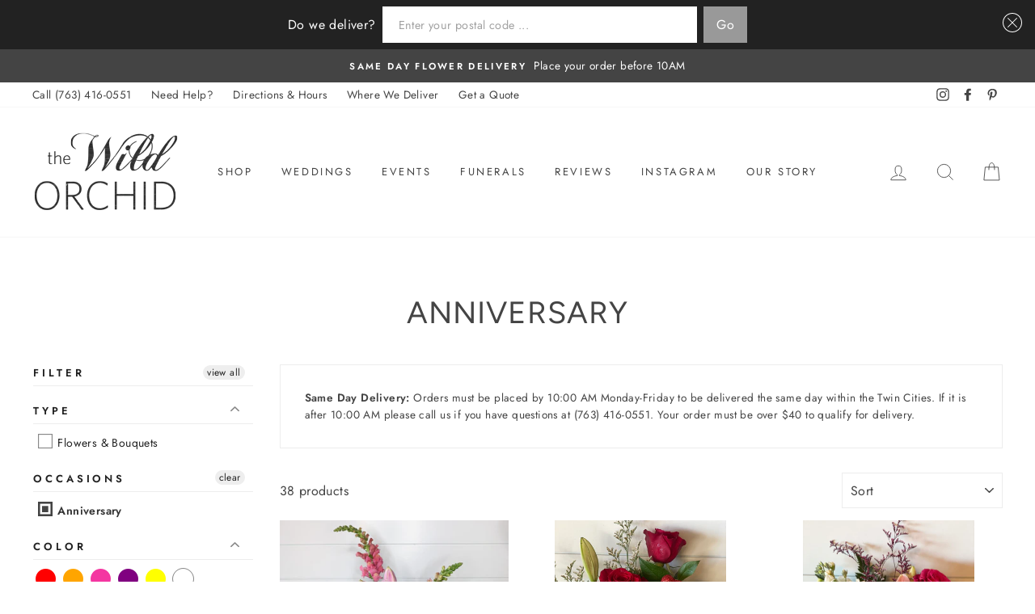

--- FILE ---
content_type: text/html; charset=utf-8
request_url: https://thewildorchidmn.com/collections/anniversary
body_size: 47809
content:
<!doctype html>
<html class="no-js" lang="en">
<head>
<!-- "snippets/limespot.liquid" was not rendered, the associated app was uninstalled -->
  <meta charset="utf-8">
  <meta http-equiv="X-UA-Compatible" content="IE=edge,chrome=1">
  <meta name="viewport" content="width=device-width,initial-scale=1">
  <meta name="theme-color" content="#444444">
  <link rel="canonical" href="https://thewildorchidmn.com/collections/anniversary">
  <meta name="google-site-verification" content="1cnQLo_nBlgfakGQKrjMs52_uJgUzL3bBFCM5RMldHE" /><link rel="shortcut icon" href="//thewildorchidmn.com/cdn/shop/files/72094c4492bc9c334266dc3049c15252-flat-flower-icon-flower-by-vexels_32x32.png?v=1613725546" type="image/png" />
  <title>Anniversary - Flower Delivery Maple Grove, Plymouth, Twin Cities MN
&ndash; The Wild Orchid
</title><meta name="description" content="Want to send someone anniversary flowers? We deliver anniversary flowers to Maple Grove, Plymouth, &amp; the Twin Cities. Send anniversary flowers by delivery today!"><!-- DO NOT REMOVE -->
  
  <!-- DO NOT REMOVE -->
  
  

  <meta property="og:site_name" content="The Wild Orchid">
  <meta property="og:url" content="https://thewildorchidmn.com/collections/anniversary">
  <meta property="og:title" content="Anniversary - Flower Delivery Maple Grove, Plymouth, Twin Cities MN">
  <meta property="og:type" content="website">
  <meta property="og:description" content="Want to send someone anniversary flowers? We deliver anniversary flowers to Maple Grove, Plymouth, &amp; the Twin Cities. Send anniversary flowers by delivery today!"><meta property="og:image" content="http://thewildorchidmn.com/cdn/shop/products/IMG_3847_1200x630.jpg?v=1580424412"><meta property="og:image" content="http://thewildorchidmn.com/cdn/shop/files/IMG_8718_1200x630.jpg?v=1704996557"><meta property="og:image" content="http://thewildorchidmn.com/cdn/shop/files/IMG_8561_1200x630.jpg?v=1701455915">
  <meta property="og:image:secure_url" content="https://thewildorchidmn.com/cdn/shop/products/IMG_3847_1200x630.jpg?v=1580424412"><meta property="og:image:secure_url" content="https://thewildorchidmn.com/cdn/shop/files/IMG_8718_1200x630.jpg?v=1704996557"><meta property="og:image:secure_url" content="https://thewildorchidmn.com/cdn/shop/files/IMG_8561_1200x630.jpg?v=1701455915">
  <meta name="twitter:site" content="@">
  <meta name="twitter:card" content="summary_large_image">
  <meta name="twitter:title" content="Anniversary - Flower Delivery Maple Grove, Plymouth, Twin Cities MN">
  <meta name="twitter:description" content="Want to send someone anniversary flowers? We deliver anniversary flowers to Maple Grove, Plymouth, &amp; the Twin Cities. Send anniversary flowers by delivery today!">


  <style data-shopify>
  @font-face {
  font-family: Figtree;
  font-weight: 400;
  font-style: normal;
  src: url("//thewildorchidmn.com/cdn/fonts/figtree/figtree_n4.3c0838aba1701047e60be6a99a1b0a40ce9b8419.woff2") format("woff2"),
       url("//thewildorchidmn.com/cdn/fonts/figtree/figtree_n4.c0575d1db21fc3821f17fd6617d3dee552312137.woff") format("woff");
}

  @font-face {
  font-family: Jost;
  font-weight: 400;
  font-style: normal;
  src: url("//thewildorchidmn.com/cdn/fonts/jost/jost_n4.d47a1b6347ce4a4c9f437608011273009d91f2b7.woff2") format("woff2"),
       url("//thewildorchidmn.com/cdn/fonts/jost/jost_n4.791c46290e672b3f85c3d1c651ef2efa3819eadd.woff") format("woff");
}


  @font-face {
  font-family: Jost;
  font-weight: 600;
  font-style: normal;
  src: url("//thewildorchidmn.com/cdn/fonts/jost/jost_n6.ec1178db7a7515114a2d84e3dd680832b7af8b99.woff2") format("woff2"),
       url("//thewildorchidmn.com/cdn/fonts/jost/jost_n6.b1178bb6bdd3979fef38e103a3816f6980aeaff9.woff") format("woff");
}

  @font-face {
  font-family: Jost;
  font-weight: 400;
  font-style: italic;
  src: url("//thewildorchidmn.com/cdn/fonts/jost/jost_i4.b690098389649750ada222b9763d55796c5283a5.woff2") format("woff2"),
       url("//thewildorchidmn.com/cdn/fonts/jost/jost_i4.fd766415a47e50b9e391ae7ec04e2ae25e7e28b0.woff") format("woff");
}

  @font-face {
  font-family: Jost;
  font-weight: 600;
  font-style: italic;
  src: url("//thewildorchidmn.com/cdn/fonts/jost/jost_i6.9af7e5f39e3a108c08f24047a4276332d9d7b85e.woff2") format("woff2"),
       url("//thewildorchidmn.com/cdn/fonts/jost/jost_i6.2bf310262638f998ed206777ce0b9a3b98b6fe92.woff") format("woff");
}

</style>

  <link href="//thewildorchidmn.com/cdn/shop/t/9/assets/theme.scss.css?v=90909681924790575881759332527" rel="stylesheet" type="text/css" media="all" />

  <style data-shopify>
    .collection-item__title {
      font-size: 14.4px;
    }

    @media screen and (min-width: 769px) {
      .collection-item__title {
        font-size: 18px;
      }
    }
  </style>

  <script>
    document.documentElement.className = document.documentElement.className.replace('no-js', 'js');

    window.theme = window.theme || {};
    theme.strings = {
      addToCart: "Add to cart",
      soldOut: "Sold Out",
      unavailable: "Unavailable",
      stockLabel: "Only [count] items in stock!",
      willNotShipUntil: "Will not ship until [date]",
      willBeInStockAfter: "Will be in stock after [date]",
      waitingForStock: "Inventory on the way",
      savePrice: "Save [saved_amount]",
      cartEmpty: "Your cart is currently empty.",
      cartTermsConfirmation: "Oops, you must agree with the delivery and substitution policy to proceed."
    };
    theme.settings = {
      dynamicVariantsEnable: true,
      dynamicVariantType: "button",
      cartType: "page",
      currenciesEnabled: false,
      nativeMultiCurrency: 1 > 1 ? true : false,
      moneyFormat: "${{amount}}",
      saveType: "percent",
      recentlyViewedEnabled: false,
      predictiveSearch: true,
      predictiveSearchType: "product",
      inventoryThreshold: 10,
      quickView: false,
      themeName: 'Realm - Customized',
      themeVersion: "2.5.1"
    };
  </script>

  <script>window.performance && window.performance.mark && window.performance.mark('shopify.content_for_header.start');</script><meta name="google-site-verification" content="do6kxHoPnmAi8msbvM8GoXJLxZFS9Ye7K-hHDIimwAc">
<meta id="shopify-digital-wallet" name="shopify-digital-wallet" content="/28692250668/digital_wallets/dialog">
<link rel="alternate" type="application/atom+xml" title="Feed" href="/collections/anniversary.atom" />
<link rel="alternate" type="application/json+oembed" href="https://thewildorchidmn.com/collections/anniversary.oembed">
<script async="async" src="/checkouts/internal/preloads.js?locale=en-US"></script>
<script id="shopify-features" type="application/json">{"accessToken":"de3b55838b13e873d7a0e73208efebfb","betas":["rich-media-storefront-analytics"],"domain":"thewildorchidmn.com","predictiveSearch":true,"shopId":28692250668,"locale":"en"}</script>
<script>var Shopify = Shopify || {};
Shopify.shop = "the-wild-orchid-mn.myshopify.com";
Shopify.locale = "en";
Shopify.currency = {"active":"USD","rate":"1.0"};
Shopify.country = "US";
Shopify.theme = {"name":"ZAPIET 2.0","id":131564667123,"schema_name":"Impulse","schema_version":"2.5.1","theme_store_id":857,"role":"main"};
Shopify.theme.handle = "null";
Shopify.theme.style = {"id":null,"handle":null};
Shopify.cdnHost = "thewildorchidmn.com/cdn";
Shopify.routes = Shopify.routes || {};
Shopify.routes.root = "/";</script>
<script type="module">!function(o){(o.Shopify=o.Shopify||{}).modules=!0}(window);</script>
<script>!function(o){function n(){var o=[];function n(){o.push(Array.prototype.slice.apply(arguments))}return n.q=o,n}var t=o.Shopify=o.Shopify||{};t.loadFeatures=n(),t.autoloadFeatures=n()}(window);</script>
<script id="shop-js-analytics" type="application/json">{"pageType":"collection"}</script>
<script defer="defer" async type="module" src="//thewildorchidmn.com/cdn/shopifycloud/shop-js/modules/v2/client.init-shop-cart-sync_BT-GjEfc.en.esm.js"></script>
<script defer="defer" async type="module" src="//thewildorchidmn.com/cdn/shopifycloud/shop-js/modules/v2/chunk.common_D58fp_Oc.esm.js"></script>
<script defer="defer" async type="module" src="//thewildorchidmn.com/cdn/shopifycloud/shop-js/modules/v2/chunk.modal_xMitdFEc.esm.js"></script>
<script type="module">
  await import("//thewildorchidmn.com/cdn/shopifycloud/shop-js/modules/v2/client.init-shop-cart-sync_BT-GjEfc.en.esm.js");
await import("//thewildorchidmn.com/cdn/shopifycloud/shop-js/modules/v2/chunk.common_D58fp_Oc.esm.js");
await import("//thewildorchidmn.com/cdn/shopifycloud/shop-js/modules/v2/chunk.modal_xMitdFEc.esm.js");

  window.Shopify.SignInWithShop?.initShopCartSync?.({"fedCMEnabled":true,"windoidEnabled":true});

</script>
<script>(function() {
  var isLoaded = false;
  function asyncLoad() {
    if (isLoaded) return;
    isLoaded = true;
    var urls = ["\/\/social-login.oxiapps.com\/api\/init?vt=928350\u0026shop=the-wild-orchid-mn.myshopify.com","https:\/\/cdn1.stamped.io\/files\/widget.min.js?shop=the-wild-orchid-mn.myshopify.com","https:\/\/app.zapiet.com\/js\/storepickup.js?shop=the-wild-orchid-mn.myshopify.com","https:\/\/formbuilder.hulkapps.com\/skeletopapp.js?shop=the-wild-orchid-mn.myshopify.com","https:\/\/shy.elfsight.com\/p\/platform.js?shop=the-wild-orchid-mn.myshopify.com","https:\/\/app.zapiet.com\/js\/v1.0\/delivery-validator.js?shop=the-wild-orchid-mn.myshopify.com","https:\/\/shopify.covet.pics\/covet-pics-widget-inject.js?shop=the-wild-orchid-mn.myshopify.com","https:\/\/upsellhero.syncu.be\/js\/init.min.js?c=1720701867229\u0026t=1720701867229\u0026shop=the-wild-orchid-mn.myshopify.com"];
    for (var i = 0; i < urls.length; i++) {
      var s = document.createElement('script');
      s.type = 'text/javascript';
      s.async = true;
      s.src = urls[i];
      var x = document.getElementsByTagName('script')[0];
      x.parentNode.insertBefore(s, x);
    }
  };
  if(window.attachEvent) {
    window.attachEvent('onload', asyncLoad);
  } else {
    window.addEventListener('load', asyncLoad, false);
  }
})();</script>
<script id="__st">var __st={"a":28692250668,"offset":-21600,"reqid":"7292dc83-e635-4f76-84b5-322b615acee4-1769101906","pageurl":"thewildorchidmn.com\/collections\/anniversary","u":"ce2371ebb1d4","p":"collection","rtyp":"collection","rid":160748699692};</script>
<script>window.ShopifyPaypalV4VisibilityTracking = true;</script>
<script id="captcha-bootstrap">!function(){'use strict';const t='contact',e='account',n='new_comment',o=[[t,t],['blogs',n],['comments',n],[t,'customer']],c=[[e,'customer_login'],[e,'guest_login'],[e,'recover_customer_password'],[e,'create_customer']],r=t=>t.map((([t,e])=>`form[action*='/${t}']:not([data-nocaptcha='true']) input[name='form_type'][value='${e}']`)).join(','),a=t=>()=>t?[...document.querySelectorAll(t)].map((t=>t.form)):[];function s(){const t=[...o],e=r(t);return a(e)}const i='password',u='form_key',d=['recaptcha-v3-token','g-recaptcha-response','h-captcha-response',i],f=()=>{try{return window.sessionStorage}catch{return}},m='__shopify_v',_=t=>t.elements[u];function p(t,e,n=!1){try{const o=window.sessionStorage,c=JSON.parse(o.getItem(e)),{data:r}=function(t){const{data:e,action:n}=t;return t[m]||n?{data:e,action:n}:{data:t,action:n}}(c);for(const[e,n]of Object.entries(r))t.elements[e]&&(t.elements[e].value=n);n&&o.removeItem(e)}catch(o){console.error('form repopulation failed',{error:o})}}const l='form_type',E='cptcha';function T(t){t.dataset[E]=!0}const w=window,h=w.document,L='Shopify',v='ce_forms',y='captcha';let A=!1;((t,e)=>{const n=(g='f06e6c50-85a8-45c8-87d0-21a2b65856fe',I='https://cdn.shopify.com/shopifycloud/storefront-forms-hcaptcha/ce_storefront_forms_captcha_hcaptcha.v1.5.2.iife.js',D={infoText:'Protected by hCaptcha',privacyText:'Privacy',termsText:'Terms'},(t,e,n)=>{const o=w[L][v],c=o.bindForm;if(c)return c(t,g,e,D).then(n);var r;o.q.push([[t,g,e,D],n]),r=I,A||(h.body.append(Object.assign(h.createElement('script'),{id:'captcha-provider',async:!0,src:r})),A=!0)});var g,I,D;w[L]=w[L]||{},w[L][v]=w[L][v]||{},w[L][v].q=[],w[L][y]=w[L][y]||{},w[L][y].protect=function(t,e){n(t,void 0,e),T(t)},Object.freeze(w[L][y]),function(t,e,n,w,h,L){const[v,y,A,g]=function(t,e,n){const i=e?o:[],u=t?c:[],d=[...i,...u],f=r(d),m=r(i),_=r(d.filter((([t,e])=>n.includes(e))));return[a(f),a(m),a(_),s()]}(w,h,L),I=t=>{const e=t.target;return e instanceof HTMLFormElement?e:e&&e.form},D=t=>v().includes(t);t.addEventListener('submit',(t=>{const e=I(t);if(!e)return;const n=D(e)&&!e.dataset.hcaptchaBound&&!e.dataset.recaptchaBound,o=_(e),c=g().includes(e)&&(!o||!o.value);(n||c)&&t.preventDefault(),c&&!n&&(function(t){try{if(!f())return;!function(t){const e=f();if(!e)return;const n=_(t);if(!n)return;const o=n.value;o&&e.removeItem(o)}(t);const e=Array.from(Array(32),(()=>Math.random().toString(36)[2])).join('');!function(t,e){_(t)||t.append(Object.assign(document.createElement('input'),{type:'hidden',name:u})),t.elements[u].value=e}(t,e),function(t,e){const n=f();if(!n)return;const o=[...t.querySelectorAll(`input[type='${i}']`)].map((({name:t})=>t)),c=[...d,...o],r={};for(const[a,s]of new FormData(t).entries())c.includes(a)||(r[a]=s);n.setItem(e,JSON.stringify({[m]:1,action:t.action,data:r}))}(t,e)}catch(e){console.error('failed to persist form',e)}}(e),e.submit())}));const S=(t,e)=>{t&&!t.dataset[E]&&(n(t,e.some((e=>e===t))),T(t))};for(const o of['focusin','change'])t.addEventListener(o,(t=>{const e=I(t);D(e)&&S(e,y())}));const B=e.get('form_key'),M=e.get(l),P=B&&M;t.addEventListener('DOMContentLoaded',(()=>{const t=y();if(P)for(const e of t)e.elements[l].value===M&&p(e,B);[...new Set([...A(),...v().filter((t=>'true'===t.dataset.shopifyCaptcha))])].forEach((e=>S(e,t)))}))}(h,new URLSearchParams(w.location.search),n,t,e,['guest_login'])})(!0,!0)}();</script>
<script integrity="sha256-4kQ18oKyAcykRKYeNunJcIwy7WH5gtpwJnB7kiuLZ1E=" data-source-attribution="shopify.loadfeatures" defer="defer" src="//thewildorchidmn.com/cdn/shopifycloud/storefront/assets/storefront/load_feature-a0a9edcb.js" crossorigin="anonymous"></script>
<script data-source-attribution="shopify.dynamic_checkout.dynamic.init">var Shopify=Shopify||{};Shopify.PaymentButton=Shopify.PaymentButton||{isStorefrontPortableWallets:!0,init:function(){window.Shopify.PaymentButton.init=function(){};var t=document.createElement("script");t.src="https://thewildorchidmn.com/cdn/shopifycloud/portable-wallets/latest/portable-wallets.en.js",t.type="module",document.head.appendChild(t)}};
</script>
<script data-source-attribution="shopify.dynamic_checkout.buyer_consent">
  function portableWalletsHideBuyerConsent(e){var t=document.getElementById("shopify-buyer-consent"),n=document.getElementById("shopify-subscription-policy-button");t&&n&&(t.classList.add("hidden"),t.setAttribute("aria-hidden","true"),n.removeEventListener("click",e))}function portableWalletsShowBuyerConsent(e){var t=document.getElementById("shopify-buyer-consent"),n=document.getElementById("shopify-subscription-policy-button");t&&n&&(t.classList.remove("hidden"),t.removeAttribute("aria-hidden"),n.addEventListener("click",e))}window.Shopify?.PaymentButton&&(window.Shopify.PaymentButton.hideBuyerConsent=portableWalletsHideBuyerConsent,window.Shopify.PaymentButton.showBuyerConsent=portableWalletsShowBuyerConsent);
</script>
<script data-source-attribution="shopify.dynamic_checkout.cart.bootstrap">document.addEventListener("DOMContentLoaded",(function(){function t(){return document.querySelector("shopify-accelerated-checkout-cart, shopify-accelerated-checkout")}if(t())Shopify.PaymentButton.init();else{new MutationObserver((function(e,n){t()&&(Shopify.PaymentButton.init(),n.disconnect())})).observe(document.body,{childList:!0,subtree:!0})}}));
</script>

<script>window.performance && window.performance.mark && window.performance.mark('shopify.content_for_header.end');</script>

  <script src="//thewildorchidmn.com/cdn/shop/t/9/assets/vendor-scripts-v5.js" defer="defer"></script>

  

  <script src="//thewildorchidmn.com/cdn/shop/t/9/assets/theme.js?v=129850713470256447791647584113" defer="defer"></script><div id="shopify-section-filter-menu-settings" class="shopify-section"><style type="text/css">
/*  Filter Menu Color and Image Section CSS */</style>
<link href="//thewildorchidmn.com/cdn/shop/t/9/assets/filter-menu.scss.css?v=75774777244883003231697552529" rel="stylesheet" type="text/css" media="all" />
<script src="//thewildorchidmn.com/cdn/shop/t/9/assets/filter-menu.js?v=125298171720792720151647583785" type="text/javascript"></script>





</div>
<!-- BEGIN app block: shopify://apps/hulk-form-builder/blocks/app-embed/b6b8dd14-356b-4725-a4ed-77232212b3c3 --><!-- BEGIN app snippet: hulkapps-formbuilder-theme-ext --><script type="text/javascript">
  
  if (typeof window.formbuilder_customer != "object") {
        window.formbuilder_customer = {}
  }

  window.hulkFormBuilder = {
    form_data: {},
    shop_data: {"shop_eWpgooSTY88TGxo1Rq0-bQ":{"shop_uuid":"eWpgooSTY88TGxo1Rq0-bQ","shop_timezone":"America\/Chicago","shop_id":28545,"shop_is_after_submit_enabled":true,"shop_shopify_plan":"Shopify","shop_shopify_domain":"the-wild-orchid-mn.myshopify.com","shop_created_at":"2020-01-14T17:20:25.377Z","is_skip_metafield":false,"shop_deleted":false,"shop_disabled":false}},
    settings_data: {"shop_settings":{"shop_customise_msgs":[],"default_customise_msgs":{"is_required":"is required","thank_you":"Thank you! The form was submitted successfully.","processing":"Processing...","valid_data":"Please provide valid data","valid_email":"Provide valid email format","valid_tags":"HTML Tags are not allowed","valid_phone":"Provide valid phone number","valid_captcha":"Please provide valid captcha response","valid_url":"Provide valid URL","only_number_alloud":"Provide valid number in","number_less":"must be less than","number_more":"must be more than","image_must_less":"Image must be less than 20MB","image_number":"Images allowed","image_extension":"Invalid extension! Please provide image file","error_image_upload":"Error in image upload. Please try again.","error_file_upload":"Error in file upload. Please try again.","your_response":"Your response","error_form_submit":"Error occur.Please try again after sometime.","email_submitted":"Form with this email is already submitted","invalid_email_by_zerobounce":"The email address you entered appears to be invalid. Please check it and try again.","download_file":"Download file","card_details_invalid":"Your card details are invalid","card_details":"Card details","please_enter_card_details":"Please enter card details","card_number":"Card number","exp_mm":"Exp MM","exp_yy":"Exp YY","crd_cvc":"CVV","payment_value":"Payment amount","please_enter_payment_amount":"Please enter payment amount","address1":"Address line 1","address2":"Address line 2","city":"City","province":"Province","zipcode":"Zip code","country":"Country","blocked_domain":"This form does not accept addresses from","file_must_less":"File must be less than 20MB","file_extension":"Invalid extension! Please provide file","only_file_number_alloud":"files allowed","previous":"Previous","next":"Next","must_have_a_input":"Please enter at least one field.","please_enter_required_data":"Please enter required data","atleast_one_special_char":"Include at least one special character","atleast_one_lowercase_char":"Include at least one lowercase character","atleast_one_uppercase_char":"Include at least one uppercase character","atleast_one_number":"Include at least one number","must_have_8_chars":"Must have 8 characters long","be_between_8_and_12_chars":"Be between 8 and 12 characters long","please_select":"Please Select","phone_submitted":"Form with this phone number is already submitted","user_res_parse_error":"Error while submitting the form","valid_same_values":"values must be same","product_choice_clear_selection":"Clear Selection","picture_choice_clear_selection":"Clear Selection","remove_all_for_file_image_upload":"Remove All","invalid_file_type_for_image_upload":"You can't upload files of this type.","invalid_file_type_for_signature_upload":"You can't upload files of this type.","max_files_exceeded_for_file_upload":"You can not upload any more files.","max_files_exceeded_for_image_upload":"You can not upload any more files.","file_already_exist":"File already uploaded","max_limit_exceed":"You have added the maximum number of text fields.","cancel_upload_for_file_upload":"Cancel upload","cancel_upload_for_image_upload":"Cancel upload","cancel_upload_for_signature_upload":"Cancel upload"},"shop_blocked_domains":[]}},
    features_data: {"shop_plan_features":{"shop_plan_features":["unlimited-forms","full-design-customization","export-form-submissions","multiple-recipients-for-form-submissions","multiple-admin-notifications","enable-captcha","unlimited-file-uploads","save-submitted-form-data","set-auto-response-message","conditional-logic","form-banner","save-as-draft-facility","include-user-response-in-admin-email","disable-form-submission","file-upload"]}},
    shop: null,
    shop_id: null,
    plan_features: null,
    validateDoubleQuotes: false,
    assets: {
      extraFunctions: "https://cdn.shopify.com/extensions/019bb5ee-ec40-7527-955d-c1b8751eb060/form-builder-by-hulkapps-50/assets/extra-functions.js",
      extraStyles: "https://cdn.shopify.com/extensions/019bb5ee-ec40-7527-955d-c1b8751eb060/form-builder-by-hulkapps-50/assets/extra-styles.css",
      bootstrapStyles: "https://cdn.shopify.com/extensions/019bb5ee-ec40-7527-955d-c1b8751eb060/form-builder-by-hulkapps-50/assets/theme-app-extension-bootstrap.css"
    },
    translations: {
      htmlTagNotAllowed: "HTML Tags are not allowed",
      sqlQueryNotAllowed: "SQL Queries are not allowed",
      doubleQuoteNotAllowed: "Double quotes are not allowed",
      vorwerkHttpWwwNotAllowed: "The words \u0026#39;http\u0026#39; and \u0026#39;www\u0026#39; are not allowed. Please remove them and try again.",
      maxTextFieldsReached: "You have added the maximum number of text fields.",
      avoidNegativeWords: "Avoid negative words: Don\u0026#39;t use negative words in your contact message.",
      customDesignOnly: "This form is for custom designs requests. For general inquiries please contact our team at info@stagheaddesigns.com",
      zerobounceApiErrorMsg: "We couldn\u0026#39;t verify your email due to a technical issue. Please try again later.",
    }

  }

  

  window.FbThemeAppExtSettingsHash = {}
  
</script><!-- END app snippet --><!-- END app block --><!-- BEGIN app block: shopify://apps/upsell-hero-in-cart-upsell/blocks/app/734192da-c932-4324-8307-a8ed8feb0282 --><!-- BEGIN app snippet: upsellhero-snippet -->




















	
	
  
  

  <!-- RULE = 668fef3d4b426b0002ac5a2f | ACTIVE = false | DISPLAY ON = product -->

  
		






<script type="text/javascript">
  (function() {
    var upsellHeroConfig = {"design":{"widgetFontColor":"#444444","backdropColor":"rgba(0, 0, 0, 0.7)","modalBorderRadius":15,"modalBorderWidth":0,"modalBorderColor":"#dddddd","modalBg":"#ffffff","modalHeaderBg":"","modalHeaderColor":"#444","modalHeaderFont":"19","showJustAdded":true,"modalFooterBorderColor":"#E1E1E1","primaryButtonBg":"#444444","primaryButtonColor":"#ffffff","primaryButtonBorder":"#444444","primaryButtonBorderWidth":1,"primaryButtonBorderRadius":0,"primaryButtonFont":"13","secondaryButtonBg":"#444444","secondaryButtonColor":"#ffffff","secondaryButtonBorder":"#c4c4c4","secondaryButtonBorderWidth":1,"secondaryButtonBorderRadius":0,"secondaryButtonFont":"12","justAddedBg":"#ebebeb","justAddedColor":"#444444","justAddedFont":"14","inputBorder":"#d4d4d4"},"global":{"active":false,"defaultActive":false,"models":["bs","tre"],"settings":{"displayDiscount":"subtotal","useShopifyRecommendations":false,"pageflySupport":false,"shogunSupport":false,"doNotDisplayIfAlreadyInCart":true}},"translations":{"en":{"title":"WANT TO ADD SOME OF THESE?","added":"YOU'VE JUST ADDED","add":"ADD TO CART","upgrade":"Upgrade","continue":"CONTINUE TO CART","checkout":"Checkout","notAvailable":"Sorry, recommendations are not available now.","success":"Item was successfully added to your cart","maxItems":"Unable to add such amount of extra items to the cart.","discountSave":"SAVE","discountFree":"FREE","outOfStock":"sold out","cartItems":"Cart items","cartSubtotal":"Cart subtotal","back":"Back","selectVariant":"Select variant","errorSelectVariant":"Variant must be selected","freeShipping":"Only %AMOUNT% left to qualify for free shipping!","freeShippingComplete":"Shipping is FREE for you!","bs":"Best selling","tre":"Trending","fbt":"Frequently bought together"},"de":{"title":"KUNDEN HABEN AUCH GEKAUFT","added":"SIE HABEN GERADE HINZUGEFÜGT","add":"In den Warenkorb legen","upgrade":"Upgrade","continue":"Weiter","checkout":"Zur Kasse","notAvailable":"Es tut uns leid, Empfehlungen sind derzeit nicht verfügbar.","success":"Artikel wurde erfolgreich in Ihren Warenkorb gelegt","maxItems":"Es ist nicht möglich, eine solche Menge an zusätzlichen Artikeln in den Warenkorb zu legen.","discountSave":"SPAREN SIE","discountFree":"GRATIS","outOfStock":"ausverkauft","cartItems":"Artikel im Warenkorb","cartSubtotal":"Zwischensumme","back":"Zurück","selectVariant":"Variante auswählen","errorSelectVariant":"Variante muss ausgewählt werden","freeShipping":"Nur noch %AMOUNT% bis zum gratis Versand!","freeShippingComplete":"Der Versand ist für Sie GRATIS!","bs":"Bestseller","tre":"Tendenz","fbt":"Häufig zusammen gekauft"},"es":{"title":"LOS CLIENTES TAMBIÉN COMPRARON","added":"ACABAS DE AÑADIR","add":"Añadir a la cesta","upgrade":"Actualizar","continue":"Continuar","checkout":"Comprobación","notAvailable":"Lo sentimos, las recomendaciones no están disponibles ahora.","success":"El artículo se ha añadido correctamente a su cesta","maxItems":"No se puede añadir esa cantidad de artículos extra al carrito.","discountSave":"AHORRA","discountFree":"GRATIS","outOfStock":"agotado","cartItems":"Artículos de la cesta","cartSubtotal":"Subtotal de la cesta","back":"Volver","selectVariant":"Seleccionar variante","errorSelectVariant":"La variante debe estar seleccionada","freeShipping":"¡Sólo queda %AMOUNT% para el envío gratuito!","freeShippingComplete":"¡El envío es GRATUITO para usted!","bs":"Los más vendidos","tre":"Trending","fbt":"A menudo se compran juntos"},"fr":{"title":"LES CLIENTS ONT ÉGALEMENT ACHETÉ","added":"VOUS VENEZ D'AJOUTER","add":"Ajouter au panier","upgrade":"Mise à niveau","continue":"Continuer","checkout":"Checkout","notAvailable":"Désolé, les recommandations ne sont pas disponibles pour le moment.","success":"L'article a été ajouté avec succès à votre panier","maxItems":"Impossible d'ajouter une telle quantité d'articles supplémentaires au panier.","discountSave":"ECONOMISEZ","discountFree":"GRATUIT","outOfStock":"épuisé","cartItems":"Articles du panier","cartSubtotal":"Sous-total du panier","back":"Retour","selectVariant":"Sélectionner la variante","errorSelectVariant":"La variante doit être sélectionnée","freeShipping":"Plus que %AMOUNT% pour la livraison gratuite !","freeShippingComplete":"L'expédition est GRATUITE pour vous!","bs":"Meilleures ventes","tre":"Tendance","fbt":"Fréquemment achetés ensemble"},"ro":{"title":"CLIENȚII ASLO AU CUMPĂRAT","added":"TOCMAI AȚI ADĂUGAT","add":"Adaugă în coș","upgrade":"Upgrade","continue":"Continuă","checkout":"Checkout","notAvailable":"Ne pare rău, recomandările nu sunt disponibile acum.","success":"Articolul a fost adăugat cu succes în coșul dvs.","maxItems":"Nu se poate adăuga o asemenea cantitate de articole suplimentare în coș.","discountSave":"SAVE","discountFree":"GRATUIT","outOfStock":"sold out","cartItems":"Articolele din coș","cartSubtotal":"Subtotalul coșului","back":"Înapoi","selectVariant":"Selectează varianta","errorSelectVariant":"Varianta trebuie să fie selectată","freeShipping":"Doar %AMOUNT% stânga la transport gratuit!","freeShippingComplete":"Transportul este GRATUIT pentru tine!","bs":"Cel mai bine vândut","tre":"Trending","fbt":"Cumpărate frecvent împreună"},"nl":{"title":"KLANTEN KOCHTEN OOK","added":"JE HEBT NET TOEGEVOEGD","add":"In winkelwagen","upgrade":"Upgrade","continue":"Ga door","checkout":"Kassa","notAvailable":"Sorry, aanbevelingen zijn nu niet beschikbaar.","success":"Item is succesvol toegevoegd aan uw winkelwagen","maxItems":"Het is niet mogelijk om zoveel extra artikelen aan het winkelwagentje toe te voegen.","discountSave":"BESPAAR","discountFree":"GRATIS","outOfStock":"uitverkocht","cartItems":"Winkelwagen items","cartSubtotal":"Subtotaal winkelwagen","back":"Terug","selectVariant":"Selecteer variant","errorSelectVariant":"Variant moet geselecteerd zijn","freeShipping":"Nog maar %AMOUNT% tot gratis verzending!","freeShippingComplete":"Verzending is GRATIS voor u!","bs":"Best verkochte","tre":"Trending","fbt":"Vaak samen gekocht"},"it":{"title":"I CLIENTI HANNO ACQUISTATO ANCHE","added":"AVETE APPENA AGGIUNTO","add":"Aggiungi al carrello","upgrade":"Aggiornamento","continue":"Continuare","checkout":"Cassa","notAvailable":"Siamo spiacenti, le raccomandazioni non sono disponibili al momento.","success":"L'articolo è stato aggiunto al carrello con successo","maxItems":"Impossibile aggiungere una tale quantità di articoli extra al carrello.","discountSave":"RISPARMIARE","discountFree":"LIBERO","outOfStock":"esaurito","cartItems":"Articoli del carrello","cartSubtotal":"Subtotale del carrello","back":"Indietro","selectVariant":"Seleziona la variante","errorSelectVariant":"La variante deve essere selezionata","freeShipping":"Solo %AMOUNT% rimasto per la spedizione gratuita!","freeShippingComplete":"La spedizione è gratuita per voi!","bs":"I più venduti","tre":"Tendenza","fbt":"Acquistati spesso insieme"},"ru":{"title":"ВМЕСТЕ С ЭТИМ ТОВАРОМ КЛИЕНТЫ ПОКУПАЮТ","added":"ВЫ ДОБАВИЛИ В КОРЗИНУ","add":"В корзину","upgrade":"Улучшить","continue":"Продолжить","checkout":"Оформить заказ","notAvailable":"Сожалеем, рекомендации сейчас недоступны","success":"Товар был успешно добавлен в корзину","maxItems":"Невозможно добавить такое количество товара в корзину.","discountSave":"СКИДКА","discountFree":"БЕСПЛАТНО","outOfStock":"нет в наличии","cartItems":"Товаров в корзине","cartSubtotal":"Товаров на сумму","back":"К списку","selectVariant":"Выберите вариант","errorSelectVariant":"Вариант должен быть выбран","freeShipping":"До бесплатной доставки осталось всего %AMOUNT%!","freeShippingComplete":"Доставка для вас БЕСПЛАТНО!","bs":"Лидер продаж","tre":"В тренде","fbt":"Часто покупают вместе"},"sv":{"title":"KUNDERNA KÖPTE OCKSÅ","added":"DU HAR JUST LAGT TILL","add":"Lägg till i kundvagnen","upgrade":"Uppgradera","continue":"Fortsätt","checkout":"Kassan","notAvailable":"Tyvärr är rekommendationer inte tillgängliga just nu.","success":"Artikeln har lagts till i din varukorg","maxItems":"Det går inte att lägga till så många extra artiklar i varukorgen.","discountSave":"SPARA","discountFree":"GRATIS","outOfStock":"slutsåld","cartItems":"Varukorgsartiklar","cartSubtotal":"Del av varukorgen","back":"Tillbaka","selectVariant":"Välj variant","errorSelectVariant":"Variant måste väljas","freeShipping":"Endast %AMOUNT% kvar till gratis frakt!","freeShippingComplete":"Frakt är GRATIS för dig!","bs":"Bäst säljande","tre":"Trendande","fbt":"Köps ofta tillsammans"},"da":{"title":"KUNDERNE HAR OGSÅ KØBT","added":"DU HAR LIGE TILFØJET","add":"Læg i indkøbskurven","upgrade":"Opgradering","continue":"Fortsæt","checkout":"Checkout","notAvailable":"Beklager, anbefalinger er ikke tilgængelige nu.","success":"Varen blev tilføjet til din indkøbskurv med succes","maxItems":"Det er ikke muligt at tilføje et sådant antal ekstra varer til kurven.","discountSave":"SPAR","discountFree":"GRATIS","outOfStock":"udsolgt","cartItems":"Elementer i indkøbskurven","cartSubtotal":"Del af indkøbskurven","back":"Tilbage","selectVariant":"Vælg variant","errorSelectVariant":"Variant skal være valgt","freeShipping":"Kun %AMOUNT% tilbage til gratis forsendelse!","freeShippingComplete":"Forsendelse er GRATIS for dig!","bs":"Bedst sælgende","tre":"Trending","fbt":"Ofte købt sammen"},"pt":{"title":"OS CLIENTES TAMBÉM COMPRARAM","added":"ACABOU DE ACRESCENTAR","add":"Adicionar ao carrinho","upgrade":"Actualização","continue":"Continuar","checkout":"Checkout","notAvailable":"Lamentamos, mas as recomendações não estão disponíveis agora.","success":"O item foi adicionado com sucesso ao seu carrinho","maxItems":"Incapaz de adicionar tal quantidade de artigos extra ao carrinho.","discountSave":"SAVE","discountFree":"GRATUITO","outOfStock":"esgotado","cartItems":"Artigos de carrinho","cartSubtotal":"Subtotal do carrinho","back":"Voltar","selectVariant":"Selecionar variante","errorSelectVariant":"A variante tem de ser selecionada","freeShipping":"Apenas restam %AMOUNT% para envio gratuito!","freeShippingComplete":"O envio é GRATUITO para si!","bs":"Mais vendido","tre":"Tendência","fbt":"Comprados frequentemente em conjunto"},"hu":{"title":"VÁSÁRLÓK IS VÁSÁROLTAK","added":"AZ IMÉNT ADTAD HOZZÁ","add":"Hozzáadás a kosárhoz","upgrade":"Frissítés","continue":"Folytatás","checkout":"Pénztár","notAvailable":"Sajnáljuk, az ajánlások jelenleg nem elérhetők.","success":"A termék sikeresen a kosárba került","maxItems":"Nem lehet ilyen mennyiségű extra terméket hozzáadni a kosárhoz.","discountSave":"MENTÉS","discountFree":"INGYENES","outOfStock":"elfogyott","cartItems":"Kosár elemek","cartSubtotal":"Kosár részösszeg","back":"Vissza","selectVariant":"Változat kiválasztása","errorSelectVariant":"A variánst ki kell választani","freeShipping":"Már csak %AMOUNT% maradt az ingyenes szállításig!","freeShippingComplete":"A szállítás INGYENES az Ön számára!","bs":"Legjobb eladás","tre":"Trending","fbt":"Gyakran együtt vásárolt"},"no":{"title":"KUNDER KJØPTE OGSÅ","added":"DU HAR AKKURAT LEGGET TIL","add":"Legg i handlekurv","upgrade":"Oppgradering","continue":"Fortsette","checkout":"Sjekk ut","notAvailable":"Beklager, anbefalinger er ikke tilgjengelige nå.","success":"Varen ble lagt til i handlekurven din","maxItems":"Kan ikke legge til en slik mengde ekstra varer i handlekurven.","discountSave":"SPAR","discountFree":"GRATIS","outOfStock":"utsolgt","cartItems":"Handlevogn varer","cartSubtotal":"Subtotal for handlevogn","back":"Tilbake","selectVariant":"Velg variant","errorSelectVariant":"Variant må være valgt","freeShipping":"Bare %AMOUNT% igjen til gratis frakt!","freeShippingComplete":"Frakt er GRATIS for deg!","bs":"Bestselger","tre":"Trender","fbt":"Ofte kjøpt sammen"},"lt":{"title":"KLIENTAI, KURIE PIRKO ŠIĄ PREKĘ TAIP PAT PIRKO","added":"JŪS KĄ TIK PRIDĖJOTE","add":"Į krepšelį","upgrade":"Atnaujinti","continue":"Toliau","checkout":"Užsakymas","notAvailable":"Atsiprašome, dabar rekomendacijų nėra.","success":"Prekė sėkmingai pridėta į jūsų krepšelį","maxItems":"Nepavyko pridėti tokio kiekio papildomų prekių į krepšelį.","discountSave":"IŠSAUGOTI","discountFree":"LAISVAS","outOfStock":"išparduoti","cartItems":"Prekių krepšelis","cartSubtotal":"Krepšelis Tarpinė suma","back":"Atgal","selectVariant":"Pasirinkite variantą","errorSelectVariant":"Turi būti pasirinktas variantas","freeShipping":"Tik %AMOUNT% liko gauti nemokamą pristatymą!","freeShippingComplete":"Pristatymas jums nemokamas!","bs":"Geriausiai parduodami","tre":"Tendencijos","fbt":"Dažnai perkama kartu"},"lv":{"title":"KLIENTI, KURI IEGĀDĀJĀS ŠO PRECI, ARĪ NOPIRKA","added":"JŪS TIKKO PIEVIENOJĀT","add":"Pievienot grozam","upgrade":"Jauninājums","continue":"Turpināt","checkout":"Checkout","notAvailable":"Atvainojiet, ieteikumi tagad nav pieejami.","success":"Prece tika veiksmīgi pievienota jūsu grozam","maxItems":"Nevar pievienot šādu papildu priekšmetu daudzumu grozam.","discountSave":"SAGLABĀT","discountFree":"BEZMAKSAS","outOfStock":"pārdot","cartItems":"Grozs preces","cartSubtotal":"Grozs starpsumma","back":"Atpakaļ","selectVariant":"Atlasīt variantu","errorSelectVariant":"Jāizvēlas variants","freeShipping":"Tikai %AMOUNT% pa kreisi, lai pretendētu uz bezmaksas piegādi!","freeShippingComplete":"Piegāde jums ir bezmaksas!","bs":"Labākā pārdošana","tre":"Aktuāli","fbt":"Bieži nopirka kopā"},"et":{"title":"KLIENDID, KES SELLE TOOTE OSTSID, OSTSID KA","added":"OLETE JUST LISANUD","add":"Lisa ostukorvi","upgrade":"Uuendama","continue":"Jätkama","checkout":"Kassasse","notAvailable":"Vabandust, soovitused pole praegu saadaval.","success":"Toode lisati edukalt Sinu ostukorvi","maxItems":"Ei saa lisada sellist kogust ekstra punkte ostukorvi.","discountSave":"SALVESTAMA","discountFree":"TASUTA","outOfStock":"väljamüüdud","cartItems":"Ostukorv","cartSubtotal":"Ostukorv vahesumma","back":"Tagasi","selectVariant":"Valige variant","errorSelectVariant":"Variant peab olema valitud","freeShipping":"Ainult %AMOUNT% vasakule, et saada tasuta saatmist!","freeShippingComplete":"Saatmine on teile tasuta!","bs":"Enimmüüdud","tre":"Trendid","fbt":"Sageli ostetakse koos"},"hr":{"title":"KUPCI KOJI SU KUPILI OVAJ PROIZVOD TAKOĐER SU KUPILI","added":"UPRAVO STE DODALI","add":"Dodaj u košaricu","upgrade":"Ažuriraj","continue":"Nastavi","checkout":"Provjera","notAvailable":"Nažalost, preporuke sada nisu dostupne.","success":"Stavka je uspješno dodana u vašu košaricu","maxItems":"Nije bilo moguće dodati toliko dodatnih predmeta u košaricu.","discountSave":"Spremi","discountFree":"besplatno","outOfStock":"prodano","cartItems":"Proizvodi u košarici","cartSubtotal":"Međuzbroj košarice","back":"Natrag","selectVariant":"Odaberite opciju","errorSelectVariant":"Morate odabrati opciju","freeShipping":"Preostalo je samo %AMOUNT% da se kvalificirate za besplatnu dostavu!","freeShippingComplete":"Dostava je besplatna za vas!","bs":"Najprodavaniji","tre":"Istezanje","fbt":"Često se kupuju zajedno"}}};
    if (upsellHeroConfig && upsellHeroConfig.design && upsellHeroConfig.translations) {
      window.scUpsellHero = {
        upsells: [
          
            ["668fef3d4b426b0002ac5a2f",{"id":"668fef3d4b426b0002ac5a2f","shop":"the-wild-orchid-mn","displayOn":"product","label":"Add Ons for Flowers \u0026 Bouquets ","useNameAsTitle":false,"showQuantity":true,"deduplicateTrigger":false,"goToCart":false,"products":[],"collections":[{"id":"gid:\/\/shopify\/Collection\/161705066540","oid":161705066540,"title":"Flowers \u0026 Bouquets","handle":"flowers-bouquets","price":null},{"id":"gid:\/\/shopify\/Collection\/162161852460","oid":162161852460,"title":"Plants \u0026 Blooming Gardens","handle":"plants-blooming-gardens","price":null},{"id":"gid:\/\/shopify\/Collection\/160749715500","oid":160749715500,"title":"Seasonal Flowers","handle":"seasonal-flowers","price":null}],"triggerItemType":"Collection","upsellItemType":"Product","active":false,"smartRecommend":false,"metafield":29995445125363,"items":[{"id":"gid:\/\/shopify\/Product\/4496464642092","oid":4496464642092,"image":"https:\/\/cdn.shopify.com\/s\/files\/1\/0286\/9225\/0668\/products\/IMG_4711.jpg?v=1580512506","title":"Abdallah chocolate covered pretzels Chocolates \u0026 Treats","handle":"abdallah-chocolate-covered-pretzels-chocolates-treats","price":"11.95","variants":[]},{"id":"gid:\/\/shopify\/Product\/4476127051820","oid":4476127051820,"image":"https:\/\/cdn.shopify.com\/s\/files\/1\/0286\/9225\/0668\/products\/IMG_3651_2.jpg?v=1580409713","title":"Box of chocolates","handle":"chocolates-1101","price":"15.95","variants":[]},{"id":"gid:\/\/shopify\/Product\/4476127084588","oid":4476127084588,"image":"https:\/\/cdn.shopify.com\/s\/files\/1\/0286\/9225\/0668\/products\/bday_20balloon.jpg?v=1579895755","title":"Happy Birthday Balloon Balloons","handle":"happy-birthday-balloon-1102","price":"4.95","variants":[]},{"id":"gid:\/\/shopify\/Product\/4476151529516","oid":4476151529516,"image":"https:\/\/cdn.shopify.com\/s\/files\/1\/0286\/9225\/0668\/products\/fullsizeoutput_6b9.jpg?v=1579896300","title":"Valentine's Day Balloons balloons","handle":"valentines-day-balloons-3589","price":"4.95","variants":[]},{"id":"gid:\/\/shopify\/Product\/4476155592748","oid":4476155592748,"image":"https:\/\/cdn.shopify.com\/s\/files\/1\/0286\/9225\/0668\/products\/IMG_8826.jpg?v=1610574464","title":"Farm House Body Lotion","handle":"farm-house-body-cream-3657","price":"18.95","variants":[]},{"id":"gid:\/\/shopify\/Product\/8454002868467","oid":8454002868467,"image":"https:\/\/cdn.shopify.com\/s\/files\/1\/0286\/9225\/0668\/files\/IMG_2509.jpg?v=1731528925","title":"Large Hand Poured Candle","handle":"large-hand-poured-candle","price":"24.95","variants":[]},{"id":"gid:\/\/shopify\/Product\/4476147925036","oid":4476147925036,"image":"https:\/\/cdn.shopify.com\/s\/files\/1\/0286\/9225\/0668\/products\/IMG_3653_2.jpg?v=1580408622","title":"Lavender Goats Milk Bath","handle":"lavender-goats-milk-bath-3515","price":"28.95","variants":[]},{"id":"gid:\/\/shopify\/Product\/6395643035799","oid":6395643035799,"image":"https:\/\/cdn.shopify.com\/s\/files\/1\/0286\/9225\/0668\/products\/IMG_9020.jpg?v=1611847545","title":"Lotion \u0026 Chocolate Gift Set","handle":"lotion-chocolate-gift-set","price":"34.95","variants":[]},{"id":"gid:\/\/shopify\/Product\/4492611846188","oid":4492611846188,"image":"https:\/\/cdn.shopify.com\/s\/files\/1\/0286\/9225\/0668\/products\/IMG_3643_2_2.jpg?v=1580409034","title":"Lotion \u0026 Soap Set","handle":"lotion-soap-set","price":"29.95","variants":[]},{"id":"gid:\/\/shopify\/Product\/7554781053171","oid":7554781053171,"image":"https:\/\/cdn.shopify.com\/s\/files\/1\/0286\/9225\/0668\/files\/IMG_0405.jpg?v=1738783451","title":"Small Hand Poured Candle","handle":"small-hand-poured-candle","price":"19.95","variants":[]},{"id":"gid:\/\/shopify\/Product\/4476155297836","oid":4476155297836,"image":"https:\/\/cdn.shopify.com\/s\/files\/1\/0286\/9225\/0668\/files\/IMG_9724_1.jpg?v=1692811931","title":"Soothing Neck Wrap","handle":"soothing-neck-wrap-3651","price":"36.95","variants":[]},{"id":"gid:\/\/shopify\/Product\/4476147793964","oid":4476147793964,"image":"https:\/\/cdn.shopify.com\/s\/files\/1\/0286\/9225\/0668\/files\/IMG_9726.jpg?v=1692812175","title":"Therapeutic Eye Pillow","handle":"therapeutic-eye-pillow-3512","price":"22.95","variants":[]},{"id":"gid:\/\/shopify\/Product\/4496449306668","oid":4496449306668,"image":"https:\/\/cdn.shopify.com\/s\/files\/1\/0286\/9225\/0668\/products\/IMG_8831.jpg?v=1610574626","title":"Whipped Honey Salt Scrub","handle":"be-mine-lotion-bath-set","price":"28.95","variants":[]}],"discount":{"applyDiscount":false,"promo":"HURRY UP! SPECIAL OFFER! BUY NOW AND SAVE","discountType":"percent","discountValue":"0","minPurchaseAmount":"0","codePrefix":"UH","fomo":false,"fomoPeriod":"2","fomoCooldown":"0"},"settings":{"limitMaxAddedItems":false,"maxAddedItems":"10","showOncePerSession":false,"displayInCartOnRedirect":false,"showJustAdded":false,"doNotShowCheckout":true,"autoCloseOnATC":false,"layout":"gallery"},"priceRuleId":null,"date":"2024-07-11T14:42-0000","global":false}],
          
        ],
        enabled: upsellHeroConfig.enabled,
        design: upsellHeroConfig.design,
        translations: upsellHeroConfig.translations,
        theme: upsellHeroConfig.theme || null,
        product: null,
        triggerVariants: {
          
        },
        discount: null,
        settings: null,
        globalSettings: {"displayDiscount":"subtotal","useShopifyRecommendations":false,"pageflySupport":false,"shogunSupport":false,"doNotDisplayIfAlreadyInCart":true},
        collections: [
        
        ],
        manual: [],
        descrs: [],
        upgrades: [],
        label: null,
        useNameAsTitle:  false ,
        showQuantity:  false ,
        deduplicateTrigger:  false ,
        goToCart:  false ,
        smartRecommend:  false ,
        rule:  null ,
        
        
        models: [
        
        
          
          {
            model: 'bs',
            handle: 'into-the-wild-flower-bouquet',
            recType: 'smart',
        	  id: 4509121511468,
          },
          
        
        

        

        
          
          
          {
            model: 'tre',
            handle: 'delicate-crush-2164',
            recType: 'smart',
            id: 4476130230316,
          },
          
          
        

        
        ],
        
        
          
          
          smart: [
            
            	
		            {"id":4509121511468,"title":"Into the Wild Flower Bouquet","handle":"into-the-wild-flower-bouquet","description":"\u003cp\u003eThis fun, colorful arrangement has an assortment of roses, snaps, cramones, alstroemeria \u0026amp; stock.\u003c\/p\u003e\n\u003cp\u003e\u003cbr\u003e\u003c\/p\u003e","published_at":"2020-02-05T18:51:20-06:00","created_at":"2020-02-05T19:32:01-06:00","vendor":"The Wild Orchid","type":"Flowers \u0026 Bouquets","tags":["50-75","75-100","alstroemerias","birthday","everyday","flowers-bouquets","get-well","housewarming","im-sorry","just-because","mothers-day","new-baby","orange","pink","purple","roses","snap-dragons","sympathy","thank-you","thanksgiving"],"price":6996,"price_min":6996,"price_max":8995,"available":true,"price_varies":true,"compare_at_price":null,"compare_at_price_min":0,"compare_at_price_max":0,"compare_at_price_varies":false,"variants":[{"id":44037377130739,"title":"Standard (as shown)","option1":"Standard (as shown)","option2":null,"option3":null,"sku":"into the wild","requires_shipping":true,"taxable":true,"featured_image":null,"available":true,"name":"Into the Wild Flower Bouquet - Standard (as shown)","public_title":"Standard (as shown)","options":["Standard (as shown)"],"price":6996,"weight":0,"compare_at_price":null,"inventory_management":"shopify","barcode":"","requires_selling_plan":false,"selling_plan_allocations":[]},{"id":44037377163507,"title":"Premium","option1":"Premium","option2":null,"option3":null,"sku":"into the wild-2","requires_shipping":true,"taxable":true,"featured_image":null,"available":true,"name":"Into the Wild Flower Bouquet - Premium","public_title":"Premium","options":["Premium"],"price":8995,"weight":0,"compare_at_price":null,"inventory_management":"shopify","barcode":"","requires_selling_plan":false,"selling_plan_allocations":[]}],"images":["\/\/thewildorchidmn.com\/cdn\/shop\/products\/IMG_3763.jpg?v=1580952721"],"featured_image":"\/\/thewildorchidmn.com\/cdn\/shop\/products\/IMG_3763.jpg?v=1580952721","options":["Size"],"media":[{"alt":null,"id":6243767353388,"position":1,"preview_image":{"aspect_ratio":1.0,"height":2048,"width":2048,"src":"\/\/thewildorchidmn.com\/cdn\/shop\/products\/IMG_3763.jpg?v=1580952721"},"aspect_ratio":1.0,"height":2048,"media_type":"image","src":"\/\/thewildorchidmn.com\/cdn\/shop\/products\/IMG_3763.jpg?v=1580952721","width":2048}],"requires_selling_plan":false,"selling_plan_groups":[],"content":"\u003cp\u003eThis fun, colorful arrangement has an assortment of roses, snaps, cramones, alstroemeria \u0026amp; stock.\u003c\/p\u003e\n\u003cp\u003e\u003cbr\u003e\u003c\/p\u003e"},
            	
            
            	
		            {"id":4476130230316,"title":"Delicate Crush Flower Bouquet","handle":"delicate-crush-2164","description":"Gorgeous arrangement of hydrangea, roses, dusty miller, and eucalyptus is a low cylinder! Perfect for any occasion!","published_at":"2020-01-24T13:37:28-06:00","created_at":"2020-01-24T13:37:28-06:00","vendor":"The Wild Orchid","type":"Flowers \u0026 Bouquets","tags":["100-150","75-100","anniversary","easter","everyday","flowers-bouquets","get-well","housewarming","hydrangeas","love-romance","mothers-day","new-baby","pink","roses","sympathy","valentines-day","white"],"price":7995,"price_min":7995,"price_max":10995,"available":true,"price_varies":true,"compare_at_price":null,"compare_at_price_min":0,"compare_at_price_max":0,"compare_at_price_varies":false,"variants":[{"id":44037289083123,"title":"Standard (as shown)","option1":"Standard (as shown)","option2":null,"option3":null,"sku":"e0033","requires_shipping":true,"taxable":true,"featured_image":null,"available":true,"name":"Delicate Crush Flower Bouquet - Standard (as shown)","public_title":"Standard (as shown)","options":["Standard (as shown)"],"price":7995,"weight":0,"compare_at_price":null,"inventory_management":"shopify","barcode":"","requires_selling_plan":false,"selling_plan_allocations":[]},{"id":44037289115891,"title":"Premium","option1":"Premium","option2":null,"option3":null,"sku":"e0034","requires_shipping":true,"taxable":true,"featured_image":null,"available":true,"name":"Delicate Crush Flower Bouquet - Premium","public_title":"Premium","options":["Premium"],"price":10995,"weight":0,"compare_at_price":null,"inventory_management":"shopify","barcode":"","requires_selling_plan":false,"selling_plan_allocations":[]}],"images":["\/\/thewildorchidmn.com\/cdn\/shop\/products\/FullSizeRender1.jpg?v=1579895812"],"featured_image":"\/\/thewildorchidmn.com\/cdn\/shop\/products\/FullSizeRender1.jpg?v=1579895812","options":["Size"],"media":[{"alt":null,"id":6109914103852,"position":1,"preview_image":{"aspect_ratio":1.157,"height":432,"width":500,"src":"\/\/thewildorchidmn.com\/cdn\/shop\/products\/FullSizeRender1.jpg?v=1579895812"},"aspect_ratio":1.157,"height":432,"media_type":"image","src":"\/\/thewildorchidmn.com\/cdn\/shop\/products\/FullSizeRender1.jpg?v=1579895812","width":500}],"requires_selling_plan":false,"selling_plan_groups":[],"content":"Gorgeous arrangement of hydrangea, roses, dusty miller, and eucalyptus is a low cylinder! Perfect for any occasion!"},
            	
            
          ],
        
            
        
      };
    } else {
      console.error('Upsell hero basic configs missing...');
    }
  })();
</script>

<style>
  
  :root {
    
    
      
        
        --uh-widgetFontColor: #444444;
        
      
    
    
    
      
        --uh-backdropColor: rgba(0, 0, 0, 0.7);
      
    
    
    
      
        
        --uh-modalBorderRadius: 15px;
        
      
    
    
    
      
        
        --uh-modalBorderWidth: 0px;
        
      
    
    
    
      
        --uh-modalBorderColor: #dddddd;
      
    
    
    
      
        --uh-modalBg: #ffffff;
      
    
    
    
      
        --uh-modalHeaderBg: ;
      
    
    
    
      
        --uh-modalHeaderColor: #444;
      
    
    
    
      
        
        --uh-modalHeaderFont: 19px;
        
      
    
    
    
      
        --uh-showJustAdded: true;
      
    
    
    
      
        --uh-modalFooterBorderColor: #E1E1E1;
      
    
    
    
      
        --uh-primaryButtonBg: #444444;
      
    
    
    
      
        --uh-primaryButtonColor: #ffffff;
      
    
    
    
      
        --uh-primaryButtonBorder: #444444;
      
    
    
    
      
        
        --uh-primaryButtonBorderWidth: 1px;
        
      
    
    
    
      
        
        --uh-primaryButtonBorderRadius: 0px;
        
      
    
    
    
      
        
        --uh-primaryButtonFont: 13px;
        
      
    
    
    
      
        --uh-secondaryButtonBg: #444444;
      
    
    
    
      
        --uh-secondaryButtonColor: #ffffff;
      
    
    
    
      
        --uh-secondaryButtonBorder: #c4c4c4;
      
    
    
    
      
        
        --uh-secondaryButtonBorderWidth: 1px;
        
      
    
    
    
      
        
        --uh-secondaryButtonBorderRadius: 0px;
        
      
    
    
    
      
        
        --uh-secondaryButtonFont: 12px;
        
      
    
    
    
      
        --uh-justAddedBg: #ebebeb;
      
    
    
    
      
        --uh-justAddedColor: #444444;
      
    
    
    
      
        
        --uh-justAddedFont: 14px;
        
      
    
    
    
      
        --uh-inputBorder: #d4d4d4;
      
    
    
  }
</style>
<!-- END app snippet -->



<!-- BEGIN app snippet: customizations --><!-- host: thewildorchidmn.com -->
<!-- END app snippet -->




  <script src="https://cdn.shopify.com/extensions/019a4e47-8ff0-7a2e-9499-9e16e8c940a2/upsell-hero-52/assets/storefront.min.js" defer></script>






<script type="text/javascript">
  (function() {
    window.scCommon = {
      shop: {
        moneyFormat: '${{amount}}',
        cart: {"note":null,"attributes":{},"original_total_price":0,"total_price":0,"total_discount":0,"total_weight":0.0,"item_count":0,"items":[],"requires_shipping":false,"currency":"USD","items_subtotal_price":0,"cart_level_discount_applications":[],"checkout_charge_amount":0},
        domain: 'thewildorchidmn.com',
        myshopify: 'the-wild-orchid-mn.myshopify.com',
      },
      version: '2.0',
    };
  })();
</script><!-- END app block --><!-- BEGIN app block: shopify://apps/oxi-social-login/blocks/social-login-embed/24ad60bc-8f09-42fa-807e-e5eda0fdae17 -->


<script>
    
        var vt = 763256;
    
        var oxi_data_scheme = 'light';
        if (document.querySelector('html').hasAttribute('data-scheme')) {
            oxi_data_scheme = document.querySelector('html').getAttribute('data-scheme');
        }
    function wfete(selector) {
    return new Promise(resolve => {
    if (document.querySelector(selector)) {
      return resolve(document.querySelector(selector));
    }

    const observer = new MutationObserver(() => {
      if (document.querySelector(selector)) {
        resolve(document.querySelector(selector));
        observer.disconnect();
      }
    });

    observer.observe(document.body, {
      subtree: true,
      childList: true,
    });
    });
  }
  async function oxi_init() {
    const data = await getOConfig();
  }
  function getOConfig() {
    var script = document.createElement('script');
    script.src = '//social-login.oxiapps.com/init.json?shop=the-wild-orchid-mn.myshopify.com&vt='+vt+'&callback=jQuery111004090950169811405_1543664809199';
    script.setAttribute('rel','nofollow');
    document.head.appendChild(script);
  }
  function jQuery111004090950169811405_1543664809199(p) {
        var shop_locale = "";
        if (typeof Shopify !== 'undefined' && typeof Shopify.locale !== 'undefined') {
            shop_locale = "&locale="+Shopify.locale;
    }
    if (p.m == "1") {
      if (typeof oxi_initialized === 'undefined') {
        var oxi_initialized = true;
        //vt = parseInt(p.v);
        vt = parseInt(vt);

                var elem = document.createElement("link");
                elem.setAttribute("type", "text/css");
                elem.setAttribute("rel", "stylesheet");
                elem.setAttribute("href", "https://cdn.shopify.com/extensions/019a9bbf-e6d9-7768-bf83-c108720b519c/embedded-social-login-54/assets/remodal.css");
                document.getElementsByTagName("head")[0].appendChild(elem);


        var newScript = document.createElement('script');
        newScript.type = 'text/javascript';
        newScript.src = 'https://cdn.shopify.com/extensions/019a9bbf-e6d9-7768-bf83-c108720b519c/embedded-social-login-54/assets/osl.min.js';
        document.getElementsByTagName('head')[0].appendChild(newScript);
      }
    } else {
      const intervalID = setInterval(() => {
        if (document.querySelector('body')) {
            clearInterval(intervalID);

            opa = ['form[action*="account/login"]', 'form[action$="account"]'];
            opa.forEach(e => {
                wfete(e).then(element => {
                    if (typeof oxi_initialized === 'undefined') {
                        var oxi_initialized = true;
                        console.log("Oxi Social Login Initialized");
                        if (p.i == 'y') {
                            var list = document.querySelectorAll(e);
                            var oxi_list_length = 0;
                            if (list.length > 0) {
                                //oxi_list_length = 3;
                                oxi_list_length = list.length;
                            }
                            for(var osli1 = 0; osli1 < oxi_list_length; osli1++) {
                                if (list[osli1].querySelector('[value="guest_login"]')) {
                                } else {
                                if ( list[osli1].querySelectorAll('.oxi-social-login').length <= 0 && list[osli1].querySelectorAll('.oxi_social_wrapper').length <= 0 ) {
                                    var osl_checkout_url = '';
                                    if (list[osli1].querySelector('[name="checkout_url"]') !== null) {
                                        osl_checkout_url = '&osl_checkout_url='+list[osli1].querySelector('[name="checkout_url"]').value;
                                    }
                                    osl_checkout_url = osl_checkout_url.replace(/<[^>]*>/g, '').trim();
                                    list[osli1].insertAdjacentHTML(p.p, '<div class="oxi_social_wrapper" style="'+p.c+'"><iframe id="social_login_frame" class="social_login_frame" title="Social Login" src="https://social-login.oxiapps.com/widget?site='+p.s+'&vt='+vt+shop_locale+osl_checkout_url+'&scheme='+oxi_data_scheme+'" style="width:100%;max-width:100%;padding-top:0px;margin-bottom:5px;border:0px;height:'+p.h+'px;" scrolling=no></iframe></div>');
                                }
                                }
                            }
                        }
                    }
                });
            });

            wfete('#oxi-social-login').then(element => {
                document.getElementById('oxi-social-login').innerHTML="<iframe id='social_login_frame' class='social_login_frame' title='Social Login' src='https://social-login.oxiapps.com/widget?site="+p.s+"&vt="+vt+shop_locale+"&scheme="+oxi_data_scheme+"' style='width:100%;max-width:100%;padding-top:0px;margin-bottom:5px;border:0px;height:"+p.h+"px;' scrolling=no></iframe>";
            });
            wfete('.oxi-social-login').then(element => {
                var oxi_elms = document.querySelectorAll(".oxi-social-login");
                oxi_elms.forEach((oxi_elm) => {
                            oxi_elm.innerHTML="<iframe id='social_login_frame' class='social_login_frame' title='Social Login' src='https://social-login.oxiapps.com/widget?site="+p.s+"&vt="+vt+shop_locale+"&scheme="+oxi_data_scheme+"' style='width:100%;max-width:100%;padding-top:0px;margin-bottom:5px;border:0px;height:"+p.h+"px;' scrolling=no></iframe>";
                });
            });
        }
      }, 100);
    }

    var o_resized = false;
    var oxi_response = function(event) {
      if (event.origin+'/'=="https://social-login.oxiapps.com/") {
                if (event.data.action == "loaded") {
                    event.source.postMessage({
                        action:'getParentUrl',parentUrl: window.location.href+''
                    },"*");
                }

        var message = event.data+'';
        var key = message.split(':')[0];
        var value = message.split(':')[1];
        if (key=="height") {
          var oxi_iframe = document.getElementById('social_login_frame');
          if (oxi_iframe && !o_resized) {
            o_resized = true;
            oxi_iframe.style.height = value + "px";
          }
        }
      }
    };
    if (window.addEventListener) {
      window.addEventListener('message', oxi_response, false);
    } else {
      window.attachEvent("onmessage", oxi_response);
    }
  }
  oxi_init();
</script>


<!-- END app block --><!-- BEGIN app block: shopify://apps/zapiet-pickup-delivery/blocks/app-embed/5599aff0-8af1-473a-a372-ecd72a32b4d5 -->









    <style>#storePickupApp {
	// Enter your custom styles here
}

#zapiet-delivery-validator #zapiet-delivery-validator__topbar {
  z-index: 1 !important;
}</style>




<script type="text/javascript">
    var zapietTranslations = {};

    window.ZapietMethods = {"delivery":{"active":true,"enabled":true,"name":"Delivery","sort":0,"status":{"condition":"price","operator":"morethan","value":4000,"enabled":true,"product_conditions":{"enabled":false,"value":"Pickup Only,Shipping Only","enable":false,"property":"tags","hide_button":false}},"button":{"type":"default","default":null,"hover":"","active":null}},"pickup":{"active":false,"enabled":true,"name":"Pickup","sort":1,"status":{"condition":"price","operator":"morethan","value":0,"enabled":true,"product_conditions":{"enabled":false,"value":"Delivery Only,Shipping Only","enable":false,"property":"tags","hide_button":false}},"button":{"type":"default","default":null,"hover":"","active":null}},"shipping":{"active":false,"enabled":false,"name":"Shipping","sort":2,"status":{"condition":"price","operator":"morethan","value":0,"enabled":true,"product_conditions":{"enabled":false,"value":"Delivery Only,Pickup Only","enable":false,"property":"tags","hide_button":false}},"button":{"type":"default","default":null,"hover":"","active":null}}}
    window.ZapietEvent = {
        listen: function(eventKey, callback) {
            if (!this.listeners) {
                this.listeners = [];
            }
            this.listeners.push({
                eventKey: eventKey,
                callback: callback
            });
        },
    };

    

    
        
        var language_settings = {"enable_app":true,"enable_geo_search_for_pickups":false,"pickup_region_filter_enabled":false,"pickup_region_filter_field":null,"currency":"USD","weight_format":"oz","pickup.enable_map":false,"delivery_validation_method":"exact_postcode_matching","base_country_name":"United States","base_country_code":"US","method_display_style":"default","default_method_display_style":"classic","date_format":"l, F j, Y","time_format":"h:i A","week_day_start":"Sun","pickup_address_format":"<span class=\"name\"><strong>{{company_name}}</strong></span><span class=\"address\">{{address_line_1}}<br>{{city}}, {{postal_code}}</span><span class=\"distance\">{{distance}}</span>{{more_information}}","rates_enabled":true,"payment_customization_enabled":false,"distance_format":"mi","enable_delivery_address_autocompletion":false,"enable_delivery_current_location":false,"enable_pickup_address_autocompletion":false,"pickup_date_picker_enabled":true,"pickup_time_picker_enabled":true,"delivery_note_enabled":false,"delivery_note_required":false,"delivery_date_picker_enabled":true,"delivery_time_picker_enabled":false,"shipping.date_picker_enabled":false,"delivery_validate_cart":false,"pickup_validate_cart":false,"gmak":"QUl6YVN5Q1BaNVFLeW00UDdWYWF5Z3pjWDFsUnViQmxJT1Q0eVRF","enable_checkout_locale":true,"enable_checkout_url":true,"disable_widget_for_digital_items":true,"disable_widget_for_product_handles":"gift-card","colors":{"widget_active_background_color":null,"widget_active_border_color":null,"widget_active_icon_color":null,"widget_active_text_color":null,"widget_inactive_background_color":null,"widget_inactive_border_color":null,"widget_inactive_icon_color":null,"widget_inactive_text_color":null},"delivery_validator":{"enabled":true,"show_on_page_load":true,"sticky":false},"checkout":{"delivery":{"discount_code":"","prepopulate_shipping_address":true,"preselect_first_available_time":true},"pickup":{"discount_code":null,"prepopulate_shipping_address":true,"customer_phone_required":false,"preselect_first_location":true,"preselect_first_available_time":true},"shipping":{"discount_code":""}},"day_name_attribute_enabled":true,"methods":{"delivery":{"active":true,"enabled":true,"name":"Delivery","sort":0,"status":{"condition":"price","operator":"morethan","value":4000,"enabled":true,"product_conditions":{"enabled":false,"value":"Pickup Only,Shipping Only","enable":false,"property":"tags","hide_button":false}},"button":{"type":"default","default":null,"hover":"","active":null}},"pickup":{"active":false,"enabled":true,"name":"Pickup","sort":1,"status":{"condition":"price","operator":"morethan","value":0,"enabled":true,"product_conditions":{"enabled":false,"value":"Delivery Only,Shipping Only","enable":false,"property":"tags","hide_button":false}},"button":{"type":"default","default":null,"hover":"","active":null}},"shipping":{"active":false,"enabled":false,"name":"Shipping","sort":2,"status":{"condition":"price","operator":"morethan","value":0,"enabled":true,"product_conditions":{"enabled":false,"value":"Delivery Only,Pickup Only","enable":false,"property":"tags","hide_button":false}},"button":{"type":"default","default":null,"hover":"","active":null}}},"translations":{"methods":{"shipping":"Shipping","pickup":"Pickups","delivery":"Delivery"},"calendar":{"january":"January","february":"February","march":"March","april":"April","may":"May","june":"June","july":"July","august":"August","september":"September","october":"October","november":"November","december":"December","sunday":"Sun","monday":"Mon","tuesday":"Tue","wednesday":"Wed","thursday":"Thu","friday":"Fri","saturday":"Sat","today":"","close":"","labelMonthNext":"Next month","labelMonthPrev":"Previous month","labelMonthSelect":"Select a month","labelYearSelect":"Select a year","and":"and","between":"between"},"pickup":{"checkout_button":"Checkout","location_label":"Choose a location.","could_not_find_location":"Sorry, we could not find your location.","datepicker_label":"Choose a date and time.","datepicker_placeholder":"Choose a date and time.","date_time_output":"{{DATE}} at {{TIME}}","location_placeholder":"Enter your postal code ...","filter_by_region_placeholder":"Filter by state/province","heading":"Store Pickup","note":"","max_order_total":"Maximum order value for pickup is $0.00","max_order_weight":"Maximum order weight for pickup is {{ weight }}","min_order_total":"Minimum order value for pickup is $0.00","min_order_weight":"Minimum order weight for pickup is {{ weight }}","more_information":"More information","no_date_time_selected":"Please select a date & time.","no_locations_found":"Sorry, pickup is not available for your selected items.","no_locations_region":"Sorry, pickup is not available in your region.","cart_eligibility_error":"Sorry, pickup is not available for your selected items.","method_not_available":"Not available","opening_hours":"Opening hours","locations_found":"Please select a pickup location:","preselect_first_available_time":"Select a time","dates_not_available":"Sorry, your selected items are not currently available for pickup.","location_error":"Please select a pickup location.","checkout_error":"Please select a date and time for pickup.","pickup_note_label":"Please enter pickup instructions (optional)","pickup_note_label_required":"Please enter pickup instructions (required)","pickup_note_error":"Please enter pickup instructions"},"delivery":{"checkout_button":"Checkout","could_not_find_location":"Sorry, we could not find your location.","datepicker_label":"Choose a date and time.","datepicker_placeholder":"Choose a date and time.","date_time_output":"{{DATE}} between {{SLOT_START_TIME}} and {{SLOT_END_TIME}}","delivery_note_label":"Please enter delivery instructions (optional)","delivery_validator_button_label":"Go","delivery_validator_eligible_button_label":"Continue shopping","delivery_validator_eligible_button_link":"#","delivery_validator_eligible_content":"To start shopping just click the button below","delivery_validator_eligible_heading":"Great, we deliver to your area!","delivery_validator_error_button_label":"Continue shopping","delivery_validator_error_button_link":"#","delivery_validator_error_content":"Sorry, it looks like we have encountered an unexpected error. Please try again.","delivery_validator_error_heading":"An error occured","delivery_validator_not_eligible_button_label":"Continue shopping","delivery_validator_not_eligible_button_link":"#","delivery_validator_not_eligible_content":"You are more then welcome to continue browsing our store","delivery_validator_not_eligible_heading":"Sorry, we do not deliver to your area","delivery_validator_placeholder":"Enter your postal code ...","delivery_validator_prelude":"Do we deliver?","available":"Great! You are eligible for delivery.","heading":"Local Delivery","note":"Enter your postal code to check if you are eligible for local delivery:","max_order_total":"Maximum order value for delivery is $40.00","max_order_weight":"Maximum order weight for delivery is {{ weight }}","min_order_total":"Minimum order value for delivery is $40.00","min_order_weight":"Minimum order weight for delivery is {{ weight }}","delivery_note_error":"Please enter delivery instructions","no_date_time_selected":"Please select a date & time for delivery.","cart_eligibility_error":"Sorry, delivery is not available for your selected items.","method_not_available":"Not available","delivery_note_label_required":"Please enter delivery instructions (required)","location_placeholder":"Enter your postal code ...","preselect_first_available_time":"Select a time","not_available":"Sorry, delivery is not available in your area.","dates_not_available":"Sorry, your selected items are not currently available for delivery.","checkout_error":"Please enter a valid zipcode and select your preferred date and time for delivery."},"shipping":{"checkout_button":"Checkout","datepicker_placeholder":"Choose a date.","heading":"Shipping","note":"Please click the checkout button to continue.","max_order_total":"Maximum order value for shipping is $0.00","max_order_weight":"Maximum order weight for shipping is {{ weight }}","min_order_total":"Minimum order value for shipping is $0.00","min_order_weight":"Minimum order weight for shipping is {{ weight }}","cart_eligibility_error":"Sorry, shipping is not available for your selected items.","method_not_available":"Not available","checkout_error":"Please choose a date for shipping."},"widget":{"zapiet_id_error":"There was a problem adding the Zapiet ID to your cart","attributes_error":"There was a problem adding the attributes to your cart","no_delivery_options_available":"No delivery options are available for your products","no_checkout_method_error":"Please select a delivery option","daily_limits_modal_title":"Some items in your cart are unavailable for the selected date.","daily_limits_modal_description":"Select a different date or adjust your cart.","daily_limits_modal_close_button":"Review products","daily_limits_modal_change_date_button":"Change date","daily_limits_modal_out_of_stock_label":"Out of stock","daily_limits_modal_only_left_label":"Only {{ quantity }} left","sms_consent":""},"order_status":{"pickup_details_heading":"Pickup details","pickup_details_text":"Your order will be ready for collection at our {{ Pickup-Location-Company }} location{% if Pickup-Date %} on {{ Pickup-Date | date: \"%A, %d %B\" }}{% if Pickup-Time %} at {{ Pickup-Time }}{% endif %}{% endif %}","delivery_details_heading":"Delivery details","delivery_details_text":"Your order will be delivered {% if Delivery-Date %} on the {{ Delivery-Date | date: \"%A, %d %B\" }}{% if Delivery-Time %} between {{ Delivery-Time }}{% endif %}{% endif %}","shipping_details_heading":"Shipping details","shipping_details_text":""},"product_widget":{"title":"Delivery and pickup options:","pickup_at":"Pickup at {{ location }}","ready_for_collection":"Ready for collection from","on":"on","view_all_stores":"View all stores","pickup_not_available_item":"Pickup not available for this item","delivery_not_available_location":"Delivery not available for {{ postal_code }}","delivered_by":"Delivered by {{ date }}","delivered_today":"Delivered today","change":"Change","tomorrow":"tomorrow","today":"today","delivery_to":"Delivery to {{ postal_code }}","showing_options_for":"Showing options for {{ postal_code }}","modal_heading":"Select a store for pickup","modal_subheading":"Showing stores near {{ postal_code }}","show_opening_hours":"Show opening hours","hide_opening_hours":"Hide opening hours","closed":"Closed","input_placeholder":"Enter your postal code","input_button":"Check","input_error":"Add a postal code to check available delivery and pickup options.","pickup_available":"Pickup available","not_available":"Not available","select":"Select","selected":"Selected","find_a_store":"Find a store"},"shipping_language_code":"en","delivery_language_code":"en-AU","pickup_language_code":"en-CA"},"default_language":"en","region":"us-2","api_region":"api-us","enable_zapiet_id_all_items":false,"widget_restore_state_on_load":false,"draft_orders_enabled":false,"preselect_checkout_method":true,"widget_show_could_not_locate_div_error":true,"checkout_extension_enabled":false,"show_pickup_consent_checkbox":false,"show_delivery_consent_checkbox":false,"subscription_paused":false,"pickup_note_enabled":false,"pickup_note_required":false,"shipping_note_enabled":false,"shipping_note_required":false};
        zapietTranslations["en"] = language_settings.translations;
    

    function initializeZapietApp() {
        var products = [];

        

        window.ZapietCachedSettings = {
            cached_config: {"enable_app":true,"enable_geo_search_for_pickups":false,"pickup_region_filter_enabled":false,"pickup_region_filter_field":null,"currency":"USD","weight_format":"oz","pickup.enable_map":false,"delivery_validation_method":"exact_postcode_matching","base_country_name":"United States","base_country_code":"US","method_display_style":"default","default_method_display_style":"classic","date_format":"l, F j, Y","time_format":"h:i A","week_day_start":"Sun","pickup_address_format":"<span class=\"name\"><strong>{{company_name}}</strong></span><span class=\"address\">{{address_line_1}}<br>{{city}}, {{postal_code}}</span><span class=\"distance\">{{distance}}</span>{{more_information}}","rates_enabled":true,"payment_customization_enabled":false,"distance_format":"mi","enable_delivery_address_autocompletion":false,"enable_delivery_current_location":false,"enable_pickup_address_autocompletion":false,"pickup_date_picker_enabled":true,"pickup_time_picker_enabled":true,"delivery_note_enabled":false,"delivery_note_required":false,"delivery_date_picker_enabled":true,"delivery_time_picker_enabled":false,"shipping.date_picker_enabled":false,"delivery_validate_cart":false,"pickup_validate_cart":false,"gmak":"QUl6YVN5Q1BaNVFLeW00UDdWYWF5Z3pjWDFsUnViQmxJT1Q0eVRF","enable_checkout_locale":true,"enable_checkout_url":true,"disable_widget_for_digital_items":true,"disable_widget_for_product_handles":"gift-card","colors":{"widget_active_background_color":null,"widget_active_border_color":null,"widget_active_icon_color":null,"widget_active_text_color":null,"widget_inactive_background_color":null,"widget_inactive_border_color":null,"widget_inactive_icon_color":null,"widget_inactive_text_color":null},"delivery_validator":{"enabled":true,"show_on_page_load":true,"sticky":false},"checkout":{"delivery":{"discount_code":"","prepopulate_shipping_address":true,"preselect_first_available_time":true},"pickup":{"discount_code":null,"prepopulate_shipping_address":true,"customer_phone_required":false,"preselect_first_location":true,"preselect_first_available_time":true},"shipping":{"discount_code":""}},"day_name_attribute_enabled":true,"methods":{"delivery":{"active":true,"enabled":true,"name":"Delivery","sort":0,"status":{"condition":"price","operator":"morethan","value":4000,"enabled":true,"product_conditions":{"enabled":false,"value":"Pickup Only,Shipping Only","enable":false,"property":"tags","hide_button":false}},"button":{"type":"default","default":null,"hover":"","active":null}},"pickup":{"active":false,"enabled":true,"name":"Pickup","sort":1,"status":{"condition":"price","operator":"morethan","value":0,"enabled":true,"product_conditions":{"enabled":false,"value":"Delivery Only,Shipping Only","enable":false,"property":"tags","hide_button":false}},"button":{"type":"default","default":null,"hover":"","active":null}},"shipping":{"active":false,"enabled":false,"name":"Shipping","sort":2,"status":{"condition":"price","operator":"morethan","value":0,"enabled":true,"product_conditions":{"enabled":false,"value":"Delivery Only,Pickup Only","enable":false,"property":"tags","hide_button":false}},"button":{"type":"default","default":null,"hover":"","active":null}}},"translations":{"methods":{"shipping":"Shipping","pickup":"Pickups","delivery":"Delivery"},"calendar":{"january":"January","february":"February","march":"March","april":"April","may":"May","june":"June","july":"July","august":"August","september":"September","october":"October","november":"November","december":"December","sunday":"Sun","monday":"Mon","tuesday":"Tue","wednesday":"Wed","thursday":"Thu","friday":"Fri","saturday":"Sat","today":"","close":"","labelMonthNext":"Next month","labelMonthPrev":"Previous month","labelMonthSelect":"Select a month","labelYearSelect":"Select a year","and":"and","between":"between"},"pickup":{"checkout_button":"Checkout","location_label":"Choose a location.","could_not_find_location":"Sorry, we could not find your location.","datepicker_label":"Choose a date and time.","datepicker_placeholder":"Choose a date and time.","date_time_output":"{{DATE}} at {{TIME}}","location_placeholder":"Enter your postal code ...","filter_by_region_placeholder":"Filter by state/province","heading":"Store Pickup","note":"","max_order_total":"Maximum order value for pickup is $0.00","max_order_weight":"Maximum order weight for pickup is {{ weight }}","min_order_total":"Minimum order value for pickup is $0.00","min_order_weight":"Minimum order weight for pickup is {{ weight }}","more_information":"More information","no_date_time_selected":"Please select a date & time.","no_locations_found":"Sorry, pickup is not available for your selected items.","no_locations_region":"Sorry, pickup is not available in your region.","cart_eligibility_error":"Sorry, pickup is not available for your selected items.","method_not_available":"Not available","opening_hours":"Opening hours","locations_found":"Please select a pickup location:","preselect_first_available_time":"Select a time","dates_not_available":"Sorry, your selected items are not currently available for pickup.","location_error":"Please select a pickup location.","checkout_error":"Please select a date and time for pickup.","pickup_note_label":"Please enter pickup instructions (optional)","pickup_note_label_required":"Please enter pickup instructions (required)","pickup_note_error":"Please enter pickup instructions"},"delivery":{"checkout_button":"Checkout","could_not_find_location":"Sorry, we could not find your location.","datepicker_label":"Choose a date and time.","datepicker_placeholder":"Choose a date and time.","date_time_output":"{{DATE}} between {{SLOT_START_TIME}} and {{SLOT_END_TIME}}","delivery_note_label":"Please enter delivery instructions (optional)","delivery_validator_button_label":"Go","delivery_validator_eligible_button_label":"Continue shopping","delivery_validator_eligible_button_link":"#","delivery_validator_eligible_content":"To start shopping just click the button below","delivery_validator_eligible_heading":"Great, we deliver to your area!","delivery_validator_error_button_label":"Continue shopping","delivery_validator_error_button_link":"#","delivery_validator_error_content":"Sorry, it looks like we have encountered an unexpected error. Please try again.","delivery_validator_error_heading":"An error occured","delivery_validator_not_eligible_button_label":"Continue shopping","delivery_validator_not_eligible_button_link":"#","delivery_validator_not_eligible_content":"You are more then welcome to continue browsing our store","delivery_validator_not_eligible_heading":"Sorry, we do not deliver to your area","delivery_validator_placeholder":"Enter your postal code ...","delivery_validator_prelude":"Do we deliver?","available":"Great! You are eligible for delivery.","heading":"Local Delivery","note":"Enter your postal code to check if you are eligible for local delivery:","max_order_total":"Maximum order value for delivery is $40.00","max_order_weight":"Maximum order weight for delivery is {{ weight }}","min_order_total":"Minimum order value for delivery is $40.00","min_order_weight":"Minimum order weight for delivery is {{ weight }}","delivery_note_error":"Please enter delivery instructions","no_date_time_selected":"Please select a date & time for delivery.","cart_eligibility_error":"Sorry, delivery is not available for your selected items.","method_not_available":"Not available","delivery_note_label_required":"Please enter delivery instructions (required)","location_placeholder":"Enter your postal code ...","preselect_first_available_time":"Select a time","not_available":"Sorry, delivery is not available in your area.","dates_not_available":"Sorry, your selected items are not currently available for delivery.","checkout_error":"Please enter a valid zipcode and select your preferred date and time for delivery."},"shipping":{"checkout_button":"Checkout","datepicker_placeholder":"Choose a date.","heading":"Shipping","note":"Please click the checkout button to continue.","max_order_total":"Maximum order value for shipping is $0.00","max_order_weight":"Maximum order weight for shipping is {{ weight }}","min_order_total":"Minimum order value for shipping is $0.00","min_order_weight":"Minimum order weight for shipping is {{ weight }}","cart_eligibility_error":"Sorry, shipping is not available for your selected items.","method_not_available":"Not available","checkout_error":"Please choose a date for shipping."},"widget":{"zapiet_id_error":"There was a problem adding the Zapiet ID to your cart","attributes_error":"There was a problem adding the attributes to your cart","no_delivery_options_available":"No delivery options are available for your products","no_checkout_method_error":"Please select a delivery option","daily_limits_modal_title":"Some items in your cart are unavailable for the selected date.","daily_limits_modal_description":"Select a different date or adjust your cart.","daily_limits_modal_close_button":"Review products","daily_limits_modal_change_date_button":"Change date","daily_limits_modal_out_of_stock_label":"Out of stock","daily_limits_modal_only_left_label":"Only {{ quantity }} left","sms_consent":""},"order_status":{"pickup_details_heading":"Pickup details","pickup_details_text":"Your order will be ready for collection at our {{ Pickup-Location-Company }} location{% if Pickup-Date %} on {{ Pickup-Date | date: \"%A, %d %B\" }}{% if Pickup-Time %} at {{ Pickup-Time }}{% endif %}{% endif %}","delivery_details_heading":"Delivery details","delivery_details_text":"Your order will be delivered {% if Delivery-Date %} on the {{ Delivery-Date | date: \"%A, %d %B\" }}{% if Delivery-Time %} between {{ Delivery-Time }}{% endif %}{% endif %}","shipping_details_heading":"Shipping details","shipping_details_text":""},"product_widget":{"title":"Delivery and pickup options:","pickup_at":"Pickup at {{ location }}","ready_for_collection":"Ready for collection from","on":"on","view_all_stores":"View all stores","pickup_not_available_item":"Pickup not available for this item","delivery_not_available_location":"Delivery not available for {{ postal_code }}","delivered_by":"Delivered by {{ date }}","delivered_today":"Delivered today","change":"Change","tomorrow":"tomorrow","today":"today","delivery_to":"Delivery to {{ postal_code }}","showing_options_for":"Showing options for {{ postal_code }}","modal_heading":"Select a store for pickup","modal_subheading":"Showing stores near {{ postal_code }}","show_opening_hours":"Show opening hours","hide_opening_hours":"Hide opening hours","closed":"Closed","input_placeholder":"Enter your postal code","input_button":"Check","input_error":"Add a postal code to check available delivery and pickup options.","pickup_available":"Pickup available","not_available":"Not available","select":"Select","selected":"Selected","find_a_store":"Find a store"},"shipping_language_code":"en","delivery_language_code":"en-AU","pickup_language_code":"en-CA"},"default_language":"en","region":"us-2","api_region":"api-us","enable_zapiet_id_all_items":false,"widget_restore_state_on_load":false,"draft_orders_enabled":false,"preselect_checkout_method":true,"widget_show_could_not_locate_div_error":true,"checkout_extension_enabled":false,"show_pickup_consent_checkbox":false,"show_delivery_consent_checkbox":false,"subscription_paused":false,"pickup_note_enabled":false,"pickup_note_required":false,"shipping_note_enabled":false,"shipping_note_required":false},
            shop_identifier: 'the-wild-orchid-mn.myshopify.com',
            language_code: 'en',
            checkout_url: '/cart',
            products: products,
            translations: zapietTranslations,
            customer: {
                first_name: '',
                last_name: '',
                company: '',
                address1: '',
                address2: '',
                city: '',
                province: '',
                country: '',
                zip: '',
                phone: '',
                tags: null
            }
        }

        window.Zapiet.start(window.ZapietCachedSettings, true);

        
            window.ZapietEvent.listen('widget_loaded', function() {
                // Custom JavaScript
            });
        
    }

    function loadZapietStyles(href) {
        var ss = document.createElement("link");
        ss.type = "text/css";
        ss.rel = "stylesheet";
        ss.media = "all";
        ss.href = href;
        document.getElementsByTagName("head")[0].appendChild(ss);
    }

    
        loadZapietStyles("https://cdn.shopify.com/extensions/019be05a-52b6-7172-887e-e7eb0fc23ad3/zapiet-pickup-delivery-1073/assets/storepickup.css");
        var zapietLoadScripts = {
            vendor: true,
            storepickup: true,
            pickup: true,
            delivery: true,
            shipping: false,
            pickup_map: false,
            validator: true
        };

        function zapietScriptLoaded(key) {
            zapietLoadScripts[key] = false;
            if (!Object.values(zapietLoadScripts).includes(true)) {
                initializeZapietApp();
            }
        }
    
</script>




    <script type="module" src="https://cdn.shopify.com/extensions/019be05a-52b6-7172-887e-e7eb0fc23ad3/zapiet-pickup-delivery-1073/assets/vendor.js" onload="zapietScriptLoaded('vendor')" defer></script>
    <script type="module" src="https://cdn.shopify.com/extensions/019be05a-52b6-7172-887e-e7eb0fc23ad3/zapiet-pickup-delivery-1073/assets/storepickup.js" onload="zapietScriptLoaded('storepickup')" defer></script>

    
        <script type="module" src="https://cdn.shopify.com/extensions/019be05a-52b6-7172-887e-e7eb0fc23ad3/zapiet-pickup-delivery-1073/assets/validator.js" onload="zapietScriptLoaded('validator')" defer></script>
    

    
        <script type="module" src="https://cdn.shopify.com/extensions/019be05a-52b6-7172-887e-e7eb0fc23ad3/zapiet-pickup-delivery-1073/assets/pickup.js" onload="zapietScriptLoaded('pickup')" defer></script>
    

    
        <script type="module" src="https://cdn.shopify.com/extensions/019be05a-52b6-7172-887e-e7eb0fc23ad3/zapiet-pickup-delivery-1073/assets/delivery.js" onload="zapietScriptLoaded('delivery')" defer></script>
    

    

    


<!-- END app block --><script src="https://cdn.shopify.com/extensions/019bb5ee-ec40-7527-955d-c1b8751eb060/form-builder-by-hulkapps-50/assets/form-builder-script.js" type="text/javascript" defer="defer"></script>
<link href="https://monorail-edge.shopifysvc.com" rel="dns-prefetch">
<script>(function(){if ("sendBeacon" in navigator && "performance" in window) {try {var session_token_from_headers = performance.getEntriesByType('navigation')[0].serverTiming.find(x => x.name == '_s').description;} catch {var session_token_from_headers = undefined;}var session_cookie_matches = document.cookie.match(/_shopify_s=([^;]*)/);var session_token_from_cookie = session_cookie_matches && session_cookie_matches.length === 2 ? session_cookie_matches[1] : "";var session_token = session_token_from_headers || session_token_from_cookie || "";function handle_abandonment_event(e) {var entries = performance.getEntries().filter(function(entry) {return /monorail-edge.shopifysvc.com/.test(entry.name);});if (!window.abandonment_tracked && entries.length === 0) {window.abandonment_tracked = true;var currentMs = Date.now();var navigation_start = performance.timing.navigationStart;var payload = {shop_id: 28692250668,url: window.location.href,navigation_start,duration: currentMs - navigation_start,session_token,page_type: "collection"};window.navigator.sendBeacon("https://monorail-edge.shopifysvc.com/v1/produce", JSON.stringify({schema_id: "online_store_buyer_site_abandonment/1.1",payload: payload,metadata: {event_created_at_ms: currentMs,event_sent_at_ms: currentMs}}));}}window.addEventListener('pagehide', handle_abandonment_event);}}());</script>
<script id="web-pixels-manager-setup">(function e(e,d,r,n,o){if(void 0===o&&(o={}),!Boolean(null===(a=null===(i=window.Shopify)||void 0===i?void 0:i.analytics)||void 0===a?void 0:a.replayQueue)){var i,a;window.Shopify=window.Shopify||{};var t=window.Shopify;t.analytics=t.analytics||{};var s=t.analytics;s.replayQueue=[],s.publish=function(e,d,r){return s.replayQueue.push([e,d,r]),!0};try{self.performance.mark("wpm:start")}catch(e){}var l=function(){var e={modern:/Edge?\/(1{2}[4-9]|1[2-9]\d|[2-9]\d{2}|\d{4,})\.\d+(\.\d+|)|Firefox\/(1{2}[4-9]|1[2-9]\d|[2-9]\d{2}|\d{4,})\.\d+(\.\d+|)|Chrom(ium|e)\/(9{2}|\d{3,})\.\d+(\.\d+|)|(Maci|X1{2}).+ Version\/(15\.\d+|(1[6-9]|[2-9]\d|\d{3,})\.\d+)([,.]\d+|)( \(\w+\)|)( Mobile\/\w+|) Safari\/|Chrome.+OPR\/(9{2}|\d{3,})\.\d+\.\d+|(CPU[ +]OS|iPhone[ +]OS|CPU[ +]iPhone|CPU IPhone OS|CPU iPad OS)[ +]+(15[._]\d+|(1[6-9]|[2-9]\d|\d{3,})[._]\d+)([._]\d+|)|Android:?[ /-](13[3-9]|1[4-9]\d|[2-9]\d{2}|\d{4,})(\.\d+|)(\.\d+|)|Android.+Firefox\/(13[5-9]|1[4-9]\d|[2-9]\d{2}|\d{4,})\.\d+(\.\d+|)|Android.+Chrom(ium|e)\/(13[3-9]|1[4-9]\d|[2-9]\d{2}|\d{4,})\.\d+(\.\d+|)|SamsungBrowser\/([2-9]\d|\d{3,})\.\d+/,legacy:/Edge?\/(1[6-9]|[2-9]\d|\d{3,})\.\d+(\.\d+|)|Firefox\/(5[4-9]|[6-9]\d|\d{3,})\.\d+(\.\d+|)|Chrom(ium|e)\/(5[1-9]|[6-9]\d|\d{3,})\.\d+(\.\d+|)([\d.]+$|.*Safari\/(?![\d.]+ Edge\/[\d.]+$))|(Maci|X1{2}).+ Version\/(10\.\d+|(1[1-9]|[2-9]\d|\d{3,})\.\d+)([,.]\d+|)( \(\w+\)|)( Mobile\/\w+|) Safari\/|Chrome.+OPR\/(3[89]|[4-9]\d|\d{3,})\.\d+\.\d+|(CPU[ +]OS|iPhone[ +]OS|CPU[ +]iPhone|CPU IPhone OS|CPU iPad OS)[ +]+(10[._]\d+|(1[1-9]|[2-9]\d|\d{3,})[._]\d+)([._]\d+|)|Android:?[ /-](13[3-9]|1[4-9]\d|[2-9]\d{2}|\d{4,})(\.\d+|)(\.\d+|)|Mobile Safari.+OPR\/([89]\d|\d{3,})\.\d+\.\d+|Android.+Firefox\/(13[5-9]|1[4-9]\d|[2-9]\d{2}|\d{4,})\.\d+(\.\d+|)|Android.+Chrom(ium|e)\/(13[3-9]|1[4-9]\d|[2-9]\d{2}|\d{4,})\.\d+(\.\d+|)|Android.+(UC? ?Browser|UCWEB|U3)[ /]?(15\.([5-9]|\d{2,})|(1[6-9]|[2-9]\d|\d{3,})\.\d+)\.\d+|SamsungBrowser\/(5\.\d+|([6-9]|\d{2,})\.\d+)|Android.+MQ{2}Browser\/(14(\.(9|\d{2,})|)|(1[5-9]|[2-9]\d|\d{3,})(\.\d+|))(\.\d+|)|K[Aa][Ii]OS\/(3\.\d+|([4-9]|\d{2,})\.\d+)(\.\d+|)/},d=e.modern,r=e.legacy,n=navigator.userAgent;return n.match(d)?"modern":n.match(r)?"legacy":"unknown"}(),u="modern"===l?"modern":"legacy",c=(null!=n?n:{modern:"",legacy:""})[u],f=function(e){return[e.baseUrl,"/wpm","/b",e.hashVersion,"modern"===e.buildTarget?"m":"l",".js"].join("")}({baseUrl:d,hashVersion:r,buildTarget:u}),m=function(e){var d=e.version,r=e.bundleTarget,n=e.surface,o=e.pageUrl,i=e.monorailEndpoint;return{emit:function(e){var a=e.status,t=e.errorMsg,s=(new Date).getTime(),l=JSON.stringify({metadata:{event_sent_at_ms:s},events:[{schema_id:"web_pixels_manager_load/3.1",payload:{version:d,bundle_target:r,page_url:o,status:a,surface:n,error_msg:t},metadata:{event_created_at_ms:s}}]});if(!i)return console&&console.warn&&console.warn("[Web Pixels Manager] No Monorail endpoint provided, skipping logging."),!1;try{return self.navigator.sendBeacon.bind(self.navigator)(i,l)}catch(e){}var u=new XMLHttpRequest;try{return u.open("POST",i,!0),u.setRequestHeader("Content-Type","text/plain"),u.send(l),!0}catch(e){return console&&console.warn&&console.warn("[Web Pixels Manager] Got an unhandled error while logging to Monorail."),!1}}}}({version:r,bundleTarget:l,surface:e.surface,pageUrl:self.location.href,monorailEndpoint:e.monorailEndpoint});try{o.browserTarget=l,function(e){var d=e.src,r=e.async,n=void 0===r||r,o=e.onload,i=e.onerror,a=e.sri,t=e.scriptDataAttributes,s=void 0===t?{}:t,l=document.createElement("script"),u=document.querySelector("head"),c=document.querySelector("body");if(l.async=n,l.src=d,a&&(l.integrity=a,l.crossOrigin="anonymous"),s)for(var f in s)if(Object.prototype.hasOwnProperty.call(s,f))try{l.dataset[f]=s[f]}catch(e){}if(o&&l.addEventListener("load",o),i&&l.addEventListener("error",i),u)u.appendChild(l);else{if(!c)throw new Error("Did not find a head or body element to append the script");c.appendChild(l)}}({src:f,async:!0,onload:function(){if(!function(){var e,d;return Boolean(null===(d=null===(e=window.Shopify)||void 0===e?void 0:e.analytics)||void 0===d?void 0:d.initialized)}()){var d=window.webPixelsManager.init(e)||void 0;if(d){var r=window.Shopify.analytics;r.replayQueue.forEach((function(e){var r=e[0],n=e[1],o=e[2];d.publishCustomEvent(r,n,o)})),r.replayQueue=[],r.publish=d.publishCustomEvent,r.visitor=d.visitor,r.initialized=!0}}},onerror:function(){return m.emit({status:"failed",errorMsg:"".concat(f," has failed to load")})},sri:function(e){var d=/^sha384-[A-Za-z0-9+/=]+$/;return"string"==typeof e&&d.test(e)}(c)?c:"",scriptDataAttributes:o}),m.emit({status:"loading"})}catch(e){m.emit({status:"failed",errorMsg:(null==e?void 0:e.message)||"Unknown error"})}}})({shopId: 28692250668,storefrontBaseUrl: "https://thewildorchidmn.com",extensionsBaseUrl: "https://extensions.shopifycdn.com/cdn/shopifycloud/web-pixels-manager",monorailEndpoint: "https://monorail-edge.shopifysvc.com/unstable/produce_batch",surface: "storefront-renderer",enabledBetaFlags: ["2dca8a86"],webPixelsConfigList: [{"id":"433062131","configuration":"{\"config\":\"{\\\"pixel_id\\\":\\\"G-RRK0KWCNN4\\\",\\\"target_country\\\":\\\"US\\\",\\\"gtag_events\\\":[{\\\"type\\\":\\\"begin_checkout\\\",\\\"action_label\\\":\\\"G-RRK0KWCNN4\\\"},{\\\"type\\\":\\\"search\\\",\\\"action_label\\\":\\\"G-RRK0KWCNN4\\\"},{\\\"type\\\":\\\"view_item\\\",\\\"action_label\\\":[\\\"G-RRK0KWCNN4\\\",\\\"MC-VKFEWVY8RL\\\"]},{\\\"type\\\":\\\"purchase\\\",\\\"action_label\\\":[\\\"G-RRK0KWCNN4\\\",\\\"MC-VKFEWVY8RL\\\"]},{\\\"type\\\":\\\"page_view\\\",\\\"action_label\\\":[\\\"G-RRK0KWCNN4\\\",\\\"MC-VKFEWVY8RL\\\"]},{\\\"type\\\":\\\"add_payment_info\\\",\\\"action_label\\\":\\\"G-RRK0KWCNN4\\\"},{\\\"type\\\":\\\"add_to_cart\\\",\\\"action_label\\\":\\\"G-RRK0KWCNN4\\\"}],\\\"enable_monitoring_mode\\\":false}\"}","eventPayloadVersion":"v1","runtimeContext":"OPEN","scriptVersion":"b2a88bafab3e21179ed38636efcd8a93","type":"APP","apiClientId":1780363,"privacyPurposes":[],"dataSharingAdjustments":{"protectedCustomerApprovalScopes":["read_customer_address","read_customer_email","read_customer_name","read_customer_personal_data","read_customer_phone"]}},{"id":"64127219","eventPayloadVersion":"v1","runtimeContext":"LAX","scriptVersion":"1","type":"CUSTOM","privacyPurposes":["ANALYTICS"],"name":"Google Analytics tag (migrated)"},{"id":"shopify-app-pixel","configuration":"{}","eventPayloadVersion":"v1","runtimeContext":"STRICT","scriptVersion":"0450","apiClientId":"shopify-pixel","type":"APP","privacyPurposes":["ANALYTICS","MARKETING"]},{"id":"shopify-custom-pixel","eventPayloadVersion":"v1","runtimeContext":"LAX","scriptVersion":"0450","apiClientId":"shopify-pixel","type":"CUSTOM","privacyPurposes":["ANALYTICS","MARKETING"]}],isMerchantRequest: false,initData: {"shop":{"name":"The Wild Orchid","paymentSettings":{"currencyCode":"USD"},"myshopifyDomain":"the-wild-orchid-mn.myshopify.com","countryCode":"US","storefrontUrl":"https:\/\/thewildorchidmn.com"},"customer":null,"cart":null,"checkout":null,"productVariants":[],"purchasingCompany":null},},"https://thewildorchidmn.com/cdn","fcfee988w5aeb613cpc8e4bc33m6693e112",{"modern":"","legacy":""},{"shopId":"28692250668","storefrontBaseUrl":"https:\/\/thewildorchidmn.com","extensionBaseUrl":"https:\/\/extensions.shopifycdn.com\/cdn\/shopifycloud\/web-pixels-manager","surface":"storefront-renderer","enabledBetaFlags":"[\"2dca8a86\"]","isMerchantRequest":"false","hashVersion":"fcfee988w5aeb613cpc8e4bc33m6693e112","publish":"custom","events":"[[\"page_viewed\",{}],[\"collection_viewed\",{\"collection\":{\"id\":\"160748699692\",\"title\":\"Anniversary\",\"productVariants\":[{\"price\":{\"amount\":109.95,\"currencyCode\":\"USD\"},\"product\":{\"title\":\"My Love Flower Bouquet\",\"vendor\":\"The Wild Orchid\",\"id\":\"4493250789420\",\"untranslatedTitle\":\"My Love Flower Bouquet\",\"url\":\"\/products\/my-love-flower-bouquet\",\"type\":\"Flowers \u0026 Bouquets\"},\"id\":\"31966030987308\",\"image\":{\"src\":\"\/\/thewildorchidmn.com\/cdn\/shop\/products\/IMG_3847.jpg?v=1580424412\"},\"sku\":\"my love\",\"title\":\"Default Title\",\"untranslatedTitle\":\"Default Title\"},{\"price\":{\"amount\":68.95,\"currencyCode\":\"USD\"},\"product\":{\"title\":\"Heart Song Flower Bouquet\",\"vendor\":\"The Wild Orchid\",\"id\":\"4476156903468\",\"untranslatedTitle\":\"Heart Song Flower Bouquet\",\"url\":\"\/products\/amour-3684\",\"type\":\"Flowers \u0026 Bouquets\"},\"id\":\"44100789436659\",\"image\":{\"src\":\"\/\/thewildorchidmn.com\/cdn\/shop\/files\/IMG_8718.jpg?v=1704996557\"},\"sku\":\"pink002\",\"title\":\"Standard (as shown)\",\"untranslatedTitle\":\"Standard (as shown)\"},{\"price\":{\"amount\":62.95,\"currencyCode\":\"USD\"},\"product\":{\"title\":\"Blushing Beauty Flower Bouquet\",\"vendor\":\"The Wild Orchid\",\"id\":\"4476124168236\",\"untranslatedTitle\":\"Blushing Beauty Flower Bouquet\",\"url\":\"\/products\/blushing-beauty-73\",\"type\":\"Flowers \u0026 Bouquets\"},\"id\":\"44039674757363\",\"image\":{\"src\":\"\/\/thewildorchidmn.com\/cdn\/shop\/files\/IMG_8561.jpg?v=1701455915\"},\"sku\":\"e0007\",\"title\":\"Standard (as shown)\",\"untranslatedTitle\":\"Standard (as shown)\"},{\"price\":{\"amount\":174.95,\"currencyCode\":\"USD\"},\"product\":{\"title\":\"Cheerful Spirit Flower Bouquet\",\"vendor\":\"The Wild Orchid\",\"id\":\"4476129148972\",\"untranslatedTitle\":\"Cheerful Spirit Flower Bouquet\",\"url\":\"\/products\/cheerful-spirit-2143\",\"type\":\"Flowers \u0026 Bouquets\"},\"id\":\"31886126448684\",\"image\":{\"src\":\"\/\/thewildorchidmn.com\/cdn\/shop\/products\/IMG_0357.jpg?v=1579895796\"},\"sku\":\"ff00012\",\"title\":\"Default Title\",\"untranslatedTitle\":\"Default Title\"},{\"price\":{\"amount\":195.95,\"currencyCode\":\"USD\"},\"product\":{\"title\":\"Coral Reef Flower Bouquet\",\"vendor\":\"The Wild Orchid\",\"id\":\"4476124758060\",\"untranslatedTitle\":\"Coral Reef Flower Bouquet\",\"url\":\"\/products\/coral-reef-86\",\"type\":\"Flowers \u0026 Bouquets\"},\"id\":\"31886111866924\",\"image\":{\"src\":\"\/\/thewildorchidmn.com\/cdn\/shop\/files\/IMG_5559.jpg?v=1729698853\"},\"sku\":\"e0016\",\"title\":\"Default Title\",\"untranslatedTitle\":\"Default Title\"},{\"price\":{\"amount\":109.95,\"currencyCode\":\"USD\"},\"product\":{\"title\":\"Dancing Winds Flower Bouquet\",\"vendor\":\"The Wild Orchid\",\"id\":\"4476157526060\",\"untranslatedTitle\":\"Dancing Winds Flower Bouquet\",\"url\":\"\/products\/dancing-winds-3695\",\"type\":\"Flowers \u0026 Bouquets\"},\"id\":\"44098793111795\",\"image\":{\"src\":\"\/\/thewildorchidmn.com\/cdn\/shop\/products\/fullsizeoutput_97b.jpg?v=1579896425\"},\"sku\":\"eas4\",\"title\":\"Standard (as shown)\",\"untranslatedTitle\":\"Standard (as shown)\"},{\"price\":{\"amount\":79.95,\"currencyCode\":\"USD\"},\"product\":{\"title\":\"Delicate Crush Flower Bouquet\",\"vendor\":\"The Wild Orchid\",\"id\":\"4476130230316\",\"untranslatedTitle\":\"Delicate Crush Flower Bouquet\",\"url\":\"\/products\/delicate-crush-2164\",\"type\":\"Flowers \u0026 Bouquets\"},\"id\":\"44037289083123\",\"image\":{\"src\":\"\/\/thewildorchidmn.com\/cdn\/shop\/products\/FullSizeRender1.jpg?v=1579895812\"},\"sku\":\"e0033\",\"title\":\"Standard (as shown)\",\"untranslatedTitle\":\"Standard (as shown)\"},{\"price\":{\"amount\":59.95,\"currencyCode\":\"USD\"},\"product\":{\"title\":\"Designers Choice Flower Bouquet\",\"vendor\":\"The Wild Orchid\",\"id\":\"4476151922732\",\"untranslatedTitle\":\"Designers Choice Flower Bouquet\",\"url\":\"\/products\/designers-choice-flower-bouquet\",\"type\":\"Flowers \u0026 Bouquets\"},\"id\":\"34645166522519\",\"image\":{\"src\":\"\/\/thewildorchidmn.com\/cdn\/shop\/files\/IMG_2855.jpg?v=1768922286\"},\"sku\":\"designers59\",\"title\":\"$59.95\",\"untranslatedTitle\":\"$59.95\"},{\"price\":{\"amount\":124.95,\"currencyCode\":\"USD\"},\"product\":{\"title\":\"Dozen Roses Flower Bouquet\",\"vendor\":\"The Wild Orchid\",\"id\":\"4476127641644\",\"untranslatedTitle\":\"Dozen Roses Flower Bouquet\",\"url\":\"\/products\/dozen-roses-1114\",\"type\":\"Flowers \u0026 Bouquets\"},\"id\":\"43681916551411\",\"image\":{\"src\":\"\/\/thewildorchidmn.com\/cdn\/shop\/files\/IMG_7602.jpg?v=1739663925\"},\"sku\":\"FF90\",\"title\":\"1 Dozen Roses\",\"untranslatedTitle\":\"1 Dozen Roses\"},{\"price\":{\"amount\":109.95,\"currencyCode\":\"USD\"},\"product\":{\"title\":\"Enchanted Forest Flower Bouquet\",\"vendor\":\"The Wild Orchid\",\"id\":\"4476124561452\",\"untranslatedTitle\":\"Enchanted Forest Flower Bouquet\",\"url\":\"\/products\/enchanted-forest-81\",\"type\":\"Flowers \u0026 Bouquets\"},\"id\":\"44098757755123\",\"image\":{\"src\":\"\/\/thewildorchidmn.com\/cdn\/shop\/products\/IMG_0424.jpg?v=1579895691\"},\"sku\":\"e0013\",\"title\":\"Standard (as shown)\",\"untranslatedTitle\":\"Standard (as shown)\"},{\"price\":{\"amount\":289.95,\"currencyCode\":\"USD\"},\"product\":{\"title\":\"Forever Red Flower Bouquet\",\"vendor\":\"The Wild Orchid\",\"id\":\"4476151824428\",\"untranslatedTitle\":\"Forever Red Flower Bouquet\",\"url\":\"\/products\/forever-red-3595\",\"type\":\"Flowers \u0026 Bouquets\"},\"id\":\"31886179827756\",\"image\":{\"src\":\"\/\/thewildorchidmn.com\/cdn\/shop\/files\/IMG_7606.jpg?v=1739807058\"},\"sku\":\"val999\",\"title\":\"Default Title\",\"untranslatedTitle\":\"Default Title\"},{\"price\":{\"amount\":72.95,\"currencyCode\":\"USD\"},\"product\":{\"title\":\"Half Dozen Roses Flower Bouquet\",\"vendor\":\"The Wild Orchid\",\"id\":\"4476152086572\",\"untranslatedTitle\":\"Half Dozen Roses Flower Bouquet\",\"url\":\"\/products\/half-dozen-roses-3600\",\"type\":\"Flowers \u0026 Bouquets\"},\"id\":\"31886180089900\",\"image\":{\"src\":\"\/\/thewildorchidmn.com\/cdn\/shop\/products\/IMG_3587.jpg?v=1580335978\"},\"sku\":\"val00002\",\"title\":\"Default Title\",\"untranslatedTitle\":\"Default Title\"},{\"price\":{\"amount\":74.95,\"currencyCode\":\"USD\"},\"product\":{\"title\":\"Lemon Chiffon Flower Bouquet\",\"vendor\":\"The Wild Orchid\",\"id\":\"4476125184044\",\"untranslatedTitle\":\"Lemon Chiffon Flower Bouquet\",\"url\":\"\/products\/lemon-chiffon-93\",\"type\":\"Flowers \u0026 Bouquets\"},\"id\":\"44100812701939\",\"image\":{\"src\":\"\/\/thewildorchidmn.com\/cdn\/shop\/products\/66.jpg?v=1579895705\"},\"sku\":\"e0022\",\"title\":\"Standard (as shown)\",\"untranslatedTitle\":\"Standard (as shown)\"},{\"price\":{\"amount\":128.95,\"currencyCode\":\"USD\"},\"product\":{\"title\":\"Modern Pink Flower Bouquet\",\"vendor\":\"The Wild Orchid\",\"id\":\"4492658901036\",\"untranslatedTitle\":\"Modern Pink Flower Bouquet\",\"url\":\"\/products\/modern-pink-flower-bouquet\",\"type\":\"Flowers \u0026 Bouquets\"},\"id\":\"44104004534515\",\"image\":{\"src\":\"\/\/thewildorchidmn.com\/cdn\/shop\/products\/IMG_3578_2.jpg?v=1580410672\"},\"sku\":\"modern pink\",\"title\":\"Standard (as shown)\",\"untranslatedTitle\":\"Standard (as shown)\"},{\"price\":{\"amount\":92.95,\"currencyCode\":\"USD\"},\"product\":{\"title\":\"Ocean Breeze Flower Bouquet\",\"vendor\":\"The Wild Orchid\",\"id\":\"4476157886508\",\"untranslatedTitle\":\"Ocean Breeze Flower Bouquet\",\"url\":\"\/products\/ocean-breeze-3701\",\"type\":\"Flowers \u0026 Bouquets\"},\"id\":\"44098704376051\",\"image\":{\"src\":\"\/\/thewildorchidmn.com\/cdn\/shop\/products\/fullsizeoutput_a1b.jpg?v=1579896432\"},\"sku\":\"fl003\",\"title\":\"Standard (as shown)\",\"untranslatedTitle\":\"Standard (as shown)\"},{\"price\":{\"amount\":149.95,\"currencyCode\":\"USD\"},\"product\":{\"title\":\"Passion Flower Bouquet\",\"vendor\":\"The Wild Orchid\",\"id\":\"4476157001772\",\"untranslatedTitle\":\"Passion Flower Bouquet\",\"url\":\"\/products\/passion-3685\",\"type\":\"Flowers \u0026 Bouquets\"},\"id\":\"31886189854764\",\"image\":{\"src\":\"\/\/thewildorchidmn.com\/cdn\/shop\/files\/IMG_6976_2a25e463-5234-473a-93d2-39abba1c606e.jpg?v=1733859412\"},\"sku\":\"pink004\",\"title\":\"Default Title\",\"untranslatedTitle\":\"Default Title\"},{\"price\":{\"amount\":209.95,\"currencyCode\":\"USD\"},\"product\":{\"title\":\"Peaceful Burgundy Flower Bouquet\",\"vendor\":\"The Wild Orchid\",\"id\":\"4476148777004\",\"untranslatedTitle\":\"Peaceful Burgundy Flower Bouquet\",\"url\":\"\/products\/peaceful-burgundy-3536\",\"type\":\"Flowers \u0026 Bouquets\"},\"id\":\"31886173274156\",\"image\":{\"src\":\"\/\/thewildorchidmn.com\/cdn\/shop\/files\/IMG_0391.jpg?v=1734463412\"},\"sku\":\"ff00060\",\"title\":\"Default Title\",\"untranslatedTitle\":\"Default Title\"},{\"price\":{\"amount\":104.95,\"currencyCode\":\"USD\"},\"product\":{\"title\":\"Pink Champagne Flower Bouquet\",\"vendor\":\"The Wild Orchid\",\"id\":\"4476130918444\",\"untranslatedTitle\":\"Pink Champagne Flower Bouquet\",\"url\":\"\/products\/pink-champagne-3169\",\"type\":\"Flowers \u0026 Bouquets\"},\"id\":\"31886130872364\",\"image\":{\"src\":\"\/\/thewildorchidmn.com\/cdn\/shop\/products\/IMG_0780.jpg?v=1579895828\"},\"sku\":\"e0036\",\"title\":\"Default Title\",\"untranslatedTitle\":\"Default Title\"},{\"price\":{\"amount\":139.95,\"currencyCode\":\"USD\"},\"product\":{\"title\":\"Pink Starburst Flower Bouquet\",\"vendor\":\"The Wild Orchid\",\"id\":\"4476123938860\",\"untranslatedTitle\":\"Pink Starburst Flower Bouquet\",\"url\":\"\/products\/pink-starburst-67\",\"type\":\"Flowers \u0026 Bouquets\"},\"id\":\"31886110621740\",\"image\":{\"src\":\"\/\/thewildorchidmn.com\/cdn\/shop\/products\/IMG_4029.jpg?v=1644254682\"},\"sku\":\"e0002\",\"title\":\"Default Title\",\"untranslatedTitle\":\"Default Title\"},{\"price\":{\"amount\":119.95,\"currencyCode\":\"USD\"},\"product\":{\"title\":\"Pop of Color Flower Bouquet\",\"vendor\":\"The Wild Orchid\",\"id\":\"4493243678764\",\"untranslatedTitle\":\"Pop of Color Flower Bouquet\",\"url\":\"\/products\/pop-of-color-flower-bouquet\",\"type\":\"Flowers \u0026 Bouquets\"},\"id\":\"44100831740147\",\"image\":{\"src\":\"\/\/thewildorchidmn.com\/cdn\/shop\/products\/IMG_3760.jpg?v=1580424228\"},\"sku\":\"pop of color\",\"title\":\"Standard (as shown)\",\"untranslatedTitle\":\"Standard (as shown)\"},{\"price\":{\"amount\":74.95,\"currencyCode\":\"USD\"},\"product\":{\"title\":\"Precious Love Flower Bouquet\",\"vendor\":\"The Wild Orchid\",\"id\":\"4476151791660\",\"untranslatedTitle\":\"Precious Love Flower Bouquet\",\"url\":\"\/products\/precious-love-3594\",\"type\":\"Flowers \u0026 Bouquets\"},\"id\":\"44098760769779\",\"image\":{\"src\":\"\/\/thewildorchidmn.com\/cdn\/shop\/files\/IMG_3215.jpg?v=1705349068\"},\"sku\":\"val888\",\"title\":\"Standard (as shown)\",\"untranslatedTitle\":\"Standard (as shown)\"},{\"price\":{\"amount\":89.95,\"currencyCode\":\"USD\"},\"product\":{\"title\":\"Romantic Getaway Flower Bouquet\",\"vendor\":\"The Wild Orchid\",\"id\":\"4476124889132\",\"untranslatedTitle\":\"Romantic Getaway Flower Bouquet\",\"url\":\"\/products\/romantic-getaway-88\",\"type\":\"Flowers \u0026 Bouquets\"},\"id\":\"44103984152819\",\"image\":{\"src\":\"\/\/thewildorchidmn.com\/cdn\/shop\/products\/15.jpg?v=1579895699\"},\"sku\":\"e0018\",\"title\":\"Standard (as shown)\",\"untranslatedTitle\":\"Standard (as shown)\"},{\"price\":{\"amount\":139.95,\"currencyCode\":\"USD\"},\"product\":{\"title\":\"Sophisticated Lady Flower Bouquet\",\"vendor\":\"The Wild Orchid\",\"id\":\"4476126625836\",\"untranslatedTitle\":\"Sophisticated Lady Flower Bouquet\",\"url\":\"\/products\/sophisticated-lady-1090\",\"type\":\"Flowers \u0026 Bouquets\"},\"id\":\"31886115897388\",\"image\":{\"src\":\"\/\/thewildorchidmn.com\/cdn\/shop\/products\/IMG_0714.jpg?v=1579895741\"},\"sku\":\"ff00010\",\"title\":\"Default Title\",\"untranslatedTitle\":\"Default Title\"},{\"price\":{\"amount\":74.95,\"currencyCode\":\"USD\"},\"product\":{\"title\":\"Touch of Spring Flower Bouquet\",\"vendor\":\"The Wild Orchid\",\"id\":\"4493239615532\",\"untranslatedTitle\":\"Touch of Spring Flower Bouquet\",\"url\":\"\/products\/touch-of-spring-flower-bouquet\",\"type\":\"Flowers \u0026 Bouquets\"},\"id\":\"44100803690739\",\"image\":{\"src\":\"\/\/thewildorchidmn.com\/cdn\/shop\/products\/IMG_3756.jpg?v=1580424055\"},\"sku\":\"touch of spring\",\"title\":\"Standard (as shown)\",\"untranslatedTitle\":\"Standard (as shown)\"},{\"price\":{\"amount\":129.95,\"currencyCode\":\"USD\"},\"product\":{\"title\":\"Vibrant Temptations Flower Bouquet\",\"vendor\":\"The Wild Orchid\",\"id\":\"4476123775020\",\"untranslatedTitle\":\"Vibrant Temptations Flower Bouquet\",\"url\":\"\/products\/vibrant-temptations-65\",\"type\":\"Flowers \u0026 Bouquets\"},\"id\":\"31886110031916\",\"image\":{\"src\":\"\/\/thewildorchidmn.com\/cdn\/shop\/products\/IMG_0425_fb92fb8c-c4a6-4bcb-9572-a2d72778e427.jpg?v=1579895671\"},\"sku\":\"e0000\",\"title\":\"Default Title\",\"untranslatedTitle\":\"Default Title\"},{\"price\":{\"amount\":89.95,\"currencyCode\":\"USD\"},\"product\":{\"title\":\"Vibrant Violet Flower Bouquet\",\"vendor\":\"The Wild Orchid\",\"id\":\"4476124266540\",\"untranslatedTitle\":\"Vibrant Violet Flower Bouquet\",\"url\":\"\/products\/vibrant-violet-75\",\"type\":\"Flowers \u0026 Bouquets\"},\"id\":\"46766446870771\",\"image\":{\"src\":\"\/\/thewildorchidmn.com\/cdn\/shop\/files\/IMG_7887.jpg?v=1741030001\"},\"sku\":\"e0009\",\"title\":\"Standard (as shown)\",\"untranslatedTitle\":\"Standard (as shown)\"},{\"price\":{\"amount\":159.95,\"currencyCode\":\"USD\"},\"product\":{\"title\":\"Color my Life Flower Bouquet\",\"vendor\":\"The Wild Orchid\",\"id\":\"4717951156268\",\"untranslatedTitle\":\"Color my Life Flower Bouquet\",\"url\":\"\/products\/color-my-life-flower-bouquet\",\"type\":\"Flowers \u0026 Bouquets\"},\"id\":\"32818985926700\",\"image\":{\"src\":\"\/\/thewildorchidmn.com\/cdn\/shop\/products\/IMG_4198.jpg?v=1584057615\"},\"sku\":\"color my life\",\"title\":\"Default Title\",\"untranslatedTitle\":\"Default Title\"},{\"price\":{\"amount\":139.95,\"currencyCode\":\"USD\"},\"product\":{\"title\":\"Fuchsia Meadows Flower Bouquet\",\"vendor\":\"The Wild Orchid\",\"id\":\"5033072558124\",\"untranslatedTitle\":\"Fuchsia Meadows Flower Bouquet\",\"url\":\"\/products\/fuchsia-meadows-flower-bouquet\",\"type\":\"Flowers \u0026 Bouquets\"},\"id\":\"33642943741996\",\"image\":{\"src\":\"\/\/thewildorchidmn.com\/cdn\/shop\/files\/IMG_3174.jpg?v=1704996925\"},\"sku\":\"\",\"title\":\"Default Title\",\"untranslatedTitle\":\"Default Title\"},{\"price\":{\"amount\":109.95,\"currencyCode\":\"USD\"},\"product\":{\"title\":\"True Love Flower Bouquet\",\"vendor\":\"The Wild Orchid\",\"id\":\"6305891188887\",\"untranslatedTitle\":\"True Love Flower Bouquet\",\"url\":\"\/products\/true-love-flower-bouquet\",\"type\":\"Flowers \u0026 Bouquets\"},\"id\":\"44100844191987\",\"image\":{\"src\":\"\/\/thewildorchidmn.com\/cdn\/shop\/products\/Resized_Resized_20230127_130351.jpg?v=1674847242\"},\"sku\":\"true love\",\"title\":\"Standard (as shown)\",\"untranslatedTitle\":\"Standard (as shown)\"},{\"price\":{\"amount\":195.95,\"currencyCode\":\"USD\"},\"product\":{\"title\":\"Colors of Love Flower Bouquet\",\"vendor\":\"The Wild Orchid\",\"id\":\"6308816224407\",\"untranslatedTitle\":\"Colors of Love Flower Bouquet\",\"url\":\"\/products\/colors-of-love-flower-bouquet\",\"type\":\"Flowers \u0026 Bouquets\"},\"id\":\"44104035139827\",\"image\":{\"src\":\"\/\/thewildorchidmn.com\/cdn\/shop\/files\/IMG_5625.jpg?v=1729697752\"},\"sku\":\"colors of love\",\"title\":\"Standard (as shown)\",\"untranslatedTitle\":\"Standard (as shown)\"},{\"price\":{\"amount\":84.95,\"currencyCode\":\"USD\"},\"product\":{\"title\":\"Colorful Sunrise\",\"vendor\":\"The Wild Orchid\",\"id\":\"6395668430999\",\"untranslatedTitle\":\"Colorful Sunrise\",\"url\":\"\/products\/colorful-sunrise\",\"type\":\"Flowers \u0026 Bouquets\"},\"id\":\"44100835115251\",\"image\":{\"src\":\"\/\/thewildorchidmn.com\/cdn\/shop\/products\/IMG_9014.jpg?v=1611848144\"},\"sku\":\"colorful sunrise\",\"title\":\"Standard (as shown)\",\"untranslatedTitle\":\"Standard (as shown)\"},{\"price\":{\"amount\":199.95,\"currencyCode\":\"USD\"},\"product\":{\"title\":\"Island Vibes Flower Bouquet\",\"vendor\":\"The Wild Orchid\",\"id\":\"6400938213527\",\"untranslatedTitle\":\"Island Vibes Flower Bouquet\",\"url\":\"\/products\/island-vibes-flower-bouquet\",\"type\":\"Flowers \u0026 Bouquets\"},\"id\":\"38959140733079\",\"image\":{\"src\":\"\/\/thewildorchidmn.com\/cdn\/shop\/products\/IMG_5469.jpg?v=1611956060\"},\"sku\":\"Island vibes\",\"title\":\"Default Title\",\"untranslatedTitle\":\"Default Title\"},{\"price\":{\"amount\":149.95,\"currencyCode\":\"USD\"},\"product\":{\"title\":\"Sweetheart Flower Bouquet\",\"vendor\":\"The Wild Orchid\",\"id\":\"4476157427756\",\"untranslatedTitle\":\"Sweetheart Flower Bouquet\",\"url\":\"\/products\/sweetheart-3693\",\"type\":\"Flowers \u0026 Bouquets\"},\"id\":\"44064603111667\",\"image\":{\"src\":\"\/\/thewildorchidmn.com\/cdn\/shop\/files\/IMG_0149.jpg?v=1704823619\"},\"sku\":\"eas2\",\"title\":\"Standard (as shown)\",\"untranslatedTitle\":\"Standard (as shown)\"},{\"price\":{\"amount\":139.95,\"currencyCode\":\"USD\"},\"product\":{\"title\":\"Pink Lemonade Flower Bouquet\",\"vendor\":\"The Wild Orchid\",\"id\":\"6640357900439\",\"untranslatedTitle\":\"Pink Lemonade Flower Bouquet\",\"url\":\"\/products\/pink-lemonade-flower-bouquet\",\"type\":\"Flowers \u0026 Bouquets\"},\"id\":\"39608004640919\",\"image\":{\"src\":\"\/\/thewildorchidmn.com\/cdn\/shop\/products\/IMG_9809.jpg?v=1616515086\"},\"sku\":\"pink lemonade\",\"title\":\"Default Title\",\"untranslatedTitle\":\"Default Title\"},{\"price\":{\"amount\":79.95,\"currencyCode\":\"USD\"},\"product\":{\"title\":\"FALLing for you\",\"vendor\":\"The Wild Orchid\",\"id\":\"7217763975319\",\"untranslatedTitle\":\"FALLing for you\",\"url\":\"\/products\/falling-for-you\",\"type\":\"\"},\"id\":\"44037355110643\",\"image\":{\"src\":\"\/\/thewildorchidmn.com\/cdn\/shop\/products\/IMG_2645.jpg?v=1634087926\"},\"sku\":\"falling\",\"title\":\"Standard (as shown)\",\"untranslatedTitle\":\"Standard (as shown)\"},{\"price\":{\"amount\":154.95,\"currencyCode\":\"USD\"},\"product\":{\"title\":\"Gemstone Flower Bouquet\",\"vendor\":\"The Wild Orchid\",\"id\":\"7217767547031\",\"untranslatedTitle\":\"Gemstone Flower Bouquet\",\"url\":\"\/products\/gemstone-flower-bouquet\",\"type\":\"\"},\"id\":\"41192746909847\",\"image\":{\"src\":\"\/\/thewildorchidmn.com\/cdn\/shop\/products\/IMG_2672.jpg?v=1634088358\"},\"sku\":\"orange\",\"title\":\"Default Title\",\"untranslatedTitle\":\"Default Title\"},{\"price\":{\"amount\":74.95,\"currencyCode\":\"USD\"},\"product\":{\"title\":\"Wondrous Beauty\",\"vendor\":\"The Wild Orchid\",\"id\":\"7988491288819\",\"untranslatedTitle\":\"Wondrous Beauty\",\"url\":\"\/products\/wondrous-beauty\",\"type\":\"Flowers \u0026 Bouquets\"},\"id\":\"44100796645619\",\"image\":{\"src\":\"\/\/thewildorchidmn.com\/cdn\/shop\/files\/IMG_0151.jpg?v=1704823493\"},\"sku\":\"\",\"title\":\"Standard (as shown)\",\"untranslatedTitle\":\"Standard (as shown)\"},{\"price\":{\"amount\":109.95,\"currencyCode\":\"USD\"},\"product\":{\"title\":\"Sweet Blush Flower Bouquet\",\"vendor\":\"The Wild Orchid\",\"id\":\"9103951823091\",\"untranslatedTitle\":\"Sweet Blush Flower Bouquet\",\"url\":\"\/products\/sweet-blush-flower-bouquet\",\"type\":\"Flowers \u0026 Bouquets\"},\"id\":\"46946809184499\",\"image\":{\"src\":\"\/\/thewildorchidmn.com\/cdn\/shop\/files\/IMG_8741.jpg?v=1745949051\"},\"sku\":\"\",\"title\":\"Default Title\",\"untranslatedTitle\":\"Default Title\"}]}}]]"});</script><script>
  window.ShopifyAnalytics = window.ShopifyAnalytics || {};
  window.ShopifyAnalytics.meta = window.ShopifyAnalytics.meta || {};
  window.ShopifyAnalytics.meta.currency = 'USD';
  var meta = {"products":[{"id":4493250789420,"gid":"gid:\/\/shopify\/Product\/4493250789420","vendor":"The Wild Orchid","type":"Flowers \u0026 Bouquets","handle":"my-love-flower-bouquet","variants":[{"id":31966030987308,"price":10995,"name":"My Love Flower Bouquet","public_title":null,"sku":"my love"}],"remote":false},{"id":4476156903468,"gid":"gid:\/\/shopify\/Product\/4476156903468","vendor":"The Wild Orchid","type":"Flowers \u0026 Bouquets","handle":"amour-3684","variants":[{"id":44100789436659,"price":6895,"name":"Heart Song Flower Bouquet - Standard (as shown)","public_title":"Standard (as shown)","sku":"pink002"},{"id":44100789469427,"price":8795,"name":"Heart Song Flower Bouquet - Deluxe","public_title":"Deluxe","sku":"pink003"}],"remote":false},{"id":4476124168236,"gid":"gid:\/\/shopify\/Product\/4476124168236","vendor":"The Wild Orchid","type":"Flowers \u0026 Bouquets","handle":"blushing-beauty-73","variants":[{"id":44039674757363,"price":6295,"name":"Blushing Beauty Flower Bouquet - Standard (as shown)","public_title":"Standard (as shown)","sku":"e0007"},{"id":44039674790131,"price":8995,"name":"Blushing Beauty Flower Bouquet - Premium","public_title":"Premium","sku":"e0008"}],"remote":false},{"id":4476129148972,"gid":"gid:\/\/shopify\/Product\/4476129148972","vendor":"The Wild Orchid","type":"Flowers \u0026 Bouquets","handle":"cheerful-spirit-2143","variants":[{"id":31886126448684,"price":17495,"name":"Cheerful Spirit Flower Bouquet","public_title":null,"sku":"ff00012"}],"remote":false},{"id":4476124758060,"gid":"gid:\/\/shopify\/Product\/4476124758060","vendor":"The Wild Orchid","type":"Flowers \u0026 Bouquets","handle":"coral-reef-86","variants":[{"id":31886111866924,"price":19595,"name":"Coral Reef Flower Bouquet","public_title":null,"sku":"e0016"}],"remote":false},{"id":4476157526060,"gid":"gid:\/\/shopify\/Product\/4476157526060","vendor":"The Wild Orchid","type":"Flowers \u0026 Bouquets","handle":"dancing-winds-3695","variants":[{"id":44098793111795,"price":10995,"name":"Dancing Winds Flower Bouquet - Standard (as shown)","public_title":"Standard (as shown)","sku":"eas4"}],"remote":false},{"id":4476130230316,"gid":"gid:\/\/shopify\/Product\/4476130230316","vendor":"The Wild Orchid","type":"Flowers \u0026 Bouquets","handle":"delicate-crush-2164","variants":[{"id":44037289083123,"price":7995,"name":"Delicate Crush Flower Bouquet - Standard (as shown)","public_title":"Standard (as shown)","sku":"e0033"},{"id":44037289115891,"price":10995,"name":"Delicate Crush Flower Bouquet - Premium","public_title":"Premium","sku":"e0034"}],"remote":false},{"id":4476151922732,"gid":"gid:\/\/shopify\/Product\/4476151922732","vendor":"The Wild Orchid","type":"Flowers \u0026 Bouquets","handle":"designers-choice-flower-bouquet","variants":[{"id":34645166522519,"price":5995,"name":"Designers Choice Flower Bouquet - $59.95","public_title":"$59.95","sku":"designers59"},{"id":34645166555287,"price":6995,"name":"Designers Choice Flower Bouquet - $69.96","public_title":"$69.96","sku":"designers69"},{"id":34645166588055,"price":7995,"name":"Designers Choice Flower Bouquet - $79.95","public_title":"$79.95","sku":"designers79"},{"id":34645166620823,"price":8995,"name":"Designers Choice Flower Bouquet - $89.95","public_title":"$89.95","sku":"designers89"},{"id":34645166653591,"price":9995,"name":"Designers Choice Flower Bouquet - $99.95","public_title":"$99.95","sku":"designers99"},{"id":34645166686359,"price":12995,"name":"Designers Choice Flower Bouquet - $129.95","public_title":"$129.95","sku":"designers129"},{"id":34645166719127,"price":14995,"name":"Designers Choice Flower Bouquet - $149.95","public_title":"$149.95","sku":"designers149"},{"id":42030403223795,"price":19995,"name":"Designers Choice Flower Bouquet - $199.95","public_title":"$199.95","sku":"designers57"},{"id":46608264069363,"price":24995,"name":"Designers Choice Flower Bouquet - 249.95","public_title":"249.95","sku":""},{"id":46608264462579,"price":29995,"name":"Designers Choice Flower Bouquet - 299.95","public_title":"299.95","sku":""}],"remote":false},{"id":4476127641644,"gid":"gid:\/\/shopify\/Product\/4476127641644","vendor":"The Wild Orchid","type":"Flowers \u0026 Bouquets","handle":"dozen-roses-1114","variants":[{"id":43681916551411,"price":12495,"name":"Dozen Roses Flower Bouquet - 1 Dozen Roses","public_title":"1 Dozen Roses","sku":"FF90"},{"id":43681918386419,"price":23995,"name":"Dozen Roses Flower Bouquet - 2 Dozen Roses","public_title":"2 Dozen Roses","sku":""},{"id":46669649051891,"price":33995,"name":"Dozen Roses Flower Bouquet - 3 Dozen","public_title":"3 Dozen","sku":""}],"remote":false},{"id":4476124561452,"gid":"gid:\/\/shopify\/Product\/4476124561452","vendor":"The Wild Orchid","type":"Flowers \u0026 Bouquets","handle":"enchanted-forest-81","variants":[{"id":44098757755123,"price":10995,"name":"Enchanted Forest Flower Bouquet - Standard (as shown)","public_title":"Standard (as shown)","sku":"e0013"},{"id":44098757787891,"price":12995,"name":"Enchanted Forest Flower Bouquet - Deluxe","public_title":"Deluxe","sku":"e0014"}],"remote":false},{"id":4476151824428,"gid":"gid:\/\/shopify\/Product\/4476151824428","vendor":"The Wild Orchid","type":"Flowers \u0026 Bouquets","handle":"forever-red-3595","variants":[{"id":31886179827756,"price":28995,"name":"Forever Red Flower Bouquet","public_title":null,"sku":"val999"}],"remote":false},{"id":4476152086572,"gid":"gid:\/\/shopify\/Product\/4476152086572","vendor":"The Wild Orchid","type":"Flowers \u0026 Bouquets","handle":"half-dozen-roses-3600","variants":[{"id":31886180089900,"price":7295,"name":"Half Dozen Roses Flower Bouquet","public_title":null,"sku":"val00002"}],"remote":false},{"id":4476125184044,"gid":"gid:\/\/shopify\/Product\/4476125184044","vendor":"The Wild Orchid","type":"Flowers \u0026 Bouquets","handle":"lemon-chiffon-93","variants":[{"id":44100812701939,"price":7495,"name":"Lemon Chiffon Flower Bouquet - Standard (as shown)","public_title":"Standard (as shown)","sku":"e0022"},{"id":44100812734707,"price":9295,"name":"Lemon Chiffon Flower Bouquet - Deluxe","public_title":"Deluxe","sku":"e0023"}],"remote":false},{"id":4492658901036,"gid":"gid:\/\/shopify\/Product\/4492658901036","vendor":"The Wild Orchid","type":"Flowers \u0026 Bouquets","handle":"modern-pink-flower-bouquet","variants":[{"id":44104004534515,"price":12895,"name":"Modern Pink Flower Bouquet - Standard (as shown)","public_title":"Standard (as shown)","sku":"modern pink"},{"id":44104004567283,"price":18495,"name":"Modern Pink Flower Bouquet - Deluxe","public_title":"Deluxe","sku":"modern pink-2"}],"remote":false},{"id":4476157886508,"gid":"gid:\/\/shopify\/Product\/4476157886508","vendor":"The Wild Orchid","type":"Flowers \u0026 Bouquets","handle":"ocean-breeze-3701","variants":[{"id":44098704376051,"price":9295,"name":"Ocean Breeze Flower Bouquet - Standard (as shown)","public_title":"Standard (as shown)","sku":"fl003"}],"remote":false},{"id":4476157001772,"gid":"gid:\/\/shopify\/Product\/4476157001772","vendor":"The Wild Orchid","type":"Flowers \u0026 Bouquets","handle":"passion-3685","variants":[{"id":31886189854764,"price":14995,"name":"Passion Flower Bouquet","public_title":null,"sku":"pink004"}],"remote":false},{"id":4476148777004,"gid":"gid:\/\/shopify\/Product\/4476148777004","vendor":"The Wild Orchid","type":"Flowers \u0026 Bouquets","handle":"peaceful-burgundy-3536","variants":[{"id":31886173274156,"price":20995,"name":"Peaceful Burgundy Flower Bouquet","public_title":null,"sku":"ff00060"}],"remote":false},{"id":4476130918444,"gid":"gid:\/\/shopify\/Product\/4476130918444","vendor":"The Wild Orchid","type":"Flowers \u0026 Bouquets","handle":"pink-champagne-3169","variants":[{"id":31886130872364,"price":10495,"name":"Pink Champagne Flower Bouquet","public_title":null,"sku":"e0036"}],"remote":false},{"id":4476123938860,"gid":"gid:\/\/shopify\/Product\/4476123938860","vendor":"The Wild Orchid","type":"Flowers \u0026 Bouquets","handle":"pink-starburst-67","variants":[{"id":31886110621740,"price":13995,"name":"Pink Starburst Flower Bouquet","public_title":null,"sku":"e0002"}],"remote":false},{"id":4493243678764,"gid":"gid:\/\/shopify\/Product\/4493243678764","vendor":"The Wild Orchid","type":"Flowers \u0026 Bouquets","handle":"pop-of-color-flower-bouquet","variants":[{"id":44100831740147,"price":11995,"name":"Pop of Color Flower Bouquet - Standard (as shown)","public_title":"Standard (as shown)","sku":"pop of color"},{"id":44100831772915,"price":14995,"name":"Pop of Color Flower Bouquet - Deluxe","public_title":"Deluxe","sku":"pop of color-2"}],"remote":false},{"id":4476151791660,"gid":"gid:\/\/shopify\/Product\/4476151791660","vendor":"The Wild Orchid","type":"Flowers \u0026 Bouquets","handle":"precious-love-3594","variants":[{"id":44098760769779,"price":7495,"name":"Precious Love Flower Bouquet - Standard (as shown)","public_title":"Standard (as shown)","sku":"val888"},{"id":44098760802547,"price":9495,"name":"Precious Love Flower Bouquet - Deluxe","public_title":"Deluxe","sku":"val889"}],"remote":false},{"id":4476124889132,"gid":"gid:\/\/shopify\/Product\/4476124889132","vendor":"The Wild Orchid","type":"Flowers \u0026 Bouquets","handle":"romantic-getaway-88","variants":[{"id":44103984152819,"price":8995,"name":"Romantic Getaway Flower Bouquet - Standard (as shown)","public_title":"Standard (as shown)","sku":"e0018"},{"id":44103984185587,"price":12995,"name":"Romantic Getaway Flower Bouquet - Deluxe","public_title":"Deluxe","sku":"e0019"}],"remote":false},{"id":4476126625836,"gid":"gid:\/\/shopify\/Product\/4476126625836","vendor":"The Wild Orchid","type":"Flowers \u0026 Bouquets","handle":"sophisticated-lady-1090","variants":[{"id":31886115897388,"price":13995,"name":"Sophisticated Lady Flower Bouquet","public_title":null,"sku":"ff00010"}],"remote":false},{"id":4493239615532,"gid":"gid:\/\/shopify\/Product\/4493239615532","vendor":"The Wild Orchid","type":"Flowers \u0026 Bouquets","handle":"touch-of-spring-flower-bouquet","variants":[{"id":44100803690739,"price":7495,"name":"Touch of Spring Flower Bouquet - Standard (as shown)","public_title":"Standard (as shown)","sku":"touch of spring"},{"id":44100803723507,"price":10495,"name":"Touch of Spring Flower Bouquet - Deluxe","public_title":"Deluxe","sku":"touch of spring-2"}],"remote":false},{"id":4476123775020,"gid":"gid:\/\/shopify\/Product\/4476123775020","vendor":"The Wild Orchid","type":"Flowers \u0026 Bouquets","handle":"vibrant-temptations-65","variants":[{"id":31886110031916,"price":12995,"name":"Vibrant Temptations Flower Bouquet","public_title":null,"sku":"e0000"}],"remote":false},{"id":4476124266540,"gid":"gid:\/\/shopify\/Product\/4476124266540","vendor":"The Wild Orchid","type":"Flowers \u0026 Bouquets","handle":"vibrant-violet-75","variants":[{"id":46766446870771,"price":8995,"name":"Vibrant Violet Flower Bouquet - Standard (as shown)","public_title":"Standard (as shown)","sku":"e0009"},{"id":46766446903539,"price":10995,"name":"Vibrant Violet Flower Bouquet - Deluxe","public_title":"Deluxe","sku":"e00010"}],"remote":false},{"id":4717951156268,"gid":"gid:\/\/shopify\/Product\/4717951156268","vendor":"The Wild Orchid","type":"Flowers \u0026 Bouquets","handle":"color-my-life-flower-bouquet","variants":[{"id":32818985926700,"price":15995,"name":"Color my Life Flower Bouquet","public_title":null,"sku":"color my life"}],"remote":false},{"id":5033072558124,"gid":"gid:\/\/shopify\/Product\/5033072558124","vendor":"The Wild Orchid","type":"Flowers \u0026 Bouquets","handle":"fuchsia-meadows-flower-bouquet","variants":[{"id":33642943741996,"price":13995,"name":"Fuchsia Meadows Flower Bouquet","public_title":null,"sku":""}],"remote":false},{"id":6305891188887,"gid":"gid:\/\/shopify\/Product\/6305891188887","vendor":"The Wild Orchid","type":"Flowers \u0026 Bouquets","handle":"true-love-flower-bouquet","variants":[{"id":44100844191987,"price":10995,"name":"True Love Flower Bouquet - Standard (as shown)","public_title":"Standard (as shown)","sku":"true love"},{"id":44100844224755,"price":13995,"name":"True Love Flower Bouquet - Deluxe","public_title":"Deluxe","sku":"true love-2"}],"remote":false},{"id":6308816224407,"gid":"gid:\/\/shopify\/Product\/6308816224407","vendor":"The Wild Orchid","type":"Flowers \u0026 Bouquets","handle":"colors-of-love-flower-bouquet","variants":[{"id":44104035139827,"price":19595,"name":"Colors of Love Flower Bouquet - Standard (as shown)","public_title":"Standard (as shown)","sku":"colors of love"}],"remote":false},{"id":6395668430999,"gid":"gid:\/\/shopify\/Product\/6395668430999","vendor":"The Wild Orchid","type":"Flowers \u0026 Bouquets","handle":"colorful-sunrise","variants":[{"id":44100835115251,"price":8495,"name":"Colorful Sunrise - Standard (as shown)","public_title":"Standard (as shown)","sku":"colorful sunrise"},{"id":44100835148019,"price":10995,"name":"Colorful Sunrise - Deluxe","public_title":"Deluxe","sku":"colorful sunrise-2"}],"remote":false},{"id":6400938213527,"gid":"gid:\/\/shopify\/Product\/6400938213527","vendor":"The Wild Orchid","type":"Flowers \u0026 Bouquets","handle":"island-vibes-flower-bouquet","variants":[{"id":38959140733079,"price":19995,"name":"Island Vibes Flower Bouquet","public_title":null,"sku":"Island vibes"}],"remote":false},{"id":4476157427756,"gid":"gid:\/\/shopify\/Product\/4476157427756","vendor":"The Wild Orchid","type":"Flowers \u0026 Bouquets","handle":"sweetheart-3693","variants":[{"id":44064603111667,"price":14995,"name":"Sweetheart Flower Bouquet - Standard (as shown)","public_title":"Standard (as shown)","sku":"eas2"}],"remote":false},{"id":6640357900439,"gid":"gid:\/\/shopify\/Product\/6640357900439","vendor":"The Wild Orchid","type":"Flowers \u0026 Bouquets","handle":"pink-lemonade-flower-bouquet","variants":[{"id":39608004640919,"price":13995,"name":"Pink Lemonade Flower Bouquet","public_title":null,"sku":"pink lemonade"}],"remote":false},{"id":7217763975319,"gid":"gid:\/\/shopify\/Product\/7217763975319","vendor":"The Wild Orchid","type":"","handle":"falling-for-you","variants":[{"id":44037355110643,"price":7995,"name":"FALLing for you - Standard (as shown)","public_title":"Standard (as shown)","sku":"falling"},{"id":44037355143411,"price":9995,"name":"FALLing for you - Premium","public_title":"Premium","sku":"falling-2"}],"remote":false},{"id":7217767547031,"gid":"gid:\/\/shopify\/Product\/7217767547031","vendor":"The Wild Orchid","type":"","handle":"gemstone-flower-bouquet","variants":[{"id":41192746909847,"price":15495,"name":"Gemstone Flower Bouquet","public_title":null,"sku":"orange"}],"remote":false},{"id":7988491288819,"gid":"gid:\/\/shopify\/Product\/7988491288819","vendor":"The Wild Orchid","type":"Flowers \u0026 Bouquets","handle":"wondrous-beauty","variants":[{"id":44100796645619,"price":7495,"name":"Wondrous Beauty - Standard (as shown)","public_title":"Standard (as shown)","sku":""},{"id":44100796678387,"price":9495,"name":"Wondrous Beauty - Deluxe","public_title":"Deluxe","sku":""}],"remote":false},{"id":9103951823091,"gid":"gid:\/\/shopify\/Product\/9103951823091","vendor":"The Wild Orchid","type":"Flowers \u0026 Bouquets","handle":"sweet-blush-flower-bouquet","variants":[{"id":46946809184499,"price":10995,"name":"Sweet Blush Flower Bouquet","public_title":null,"sku":""}],"remote":false}],"page":{"pageType":"collection","resourceType":"collection","resourceId":160748699692,"requestId":"7292dc83-e635-4f76-84b5-322b615acee4-1769101906"}};
  for (var attr in meta) {
    window.ShopifyAnalytics.meta[attr] = meta[attr];
  }
</script>
<script class="analytics">
  (function () {
    var customDocumentWrite = function(content) {
      var jquery = null;

      if (window.jQuery) {
        jquery = window.jQuery;
      } else if (window.Checkout && window.Checkout.$) {
        jquery = window.Checkout.$;
      }

      if (jquery) {
        jquery('body').append(content);
      }
    };

    var hasLoggedConversion = function(token) {
      if (token) {
        return document.cookie.indexOf('loggedConversion=' + token) !== -1;
      }
      return false;
    }

    var setCookieIfConversion = function(token) {
      if (token) {
        var twoMonthsFromNow = new Date(Date.now());
        twoMonthsFromNow.setMonth(twoMonthsFromNow.getMonth() + 2);

        document.cookie = 'loggedConversion=' + token + '; expires=' + twoMonthsFromNow;
      }
    }

    var trekkie = window.ShopifyAnalytics.lib = window.trekkie = window.trekkie || [];
    if (trekkie.integrations) {
      return;
    }
    trekkie.methods = [
      'identify',
      'page',
      'ready',
      'track',
      'trackForm',
      'trackLink'
    ];
    trekkie.factory = function(method) {
      return function() {
        var args = Array.prototype.slice.call(arguments);
        args.unshift(method);
        trekkie.push(args);
        return trekkie;
      };
    };
    for (var i = 0; i < trekkie.methods.length; i++) {
      var key = trekkie.methods[i];
      trekkie[key] = trekkie.factory(key);
    }
    trekkie.load = function(config) {
      trekkie.config = config || {};
      trekkie.config.initialDocumentCookie = document.cookie;
      var first = document.getElementsByTagName('script')[0];
      var script = document.createElement('script');
      script.type = 'text/javascript';
      script.onerror = function(e) {
        var scriptFallback = document.createElement('script');
        scriptFallback.type = 'text/javascript';
        scriptFallback.onerror = function(error) {
                var Monorail = {
      produce: function produce(monorailDomain, schemaId, payload) {
        var currentMs = new Date().getTime();
        var event = {
          schema_id: schemaId,
          payload: payload,
          metadata: {
            event_created_at_ms: currentMs,
            event_sent_at_ms: currentMs
          }
        };
        return Monorail.sendRequest("https://" + monorailDomain + "/v1/produce", JSON.stringify(event));
      },
      sendRequest: function sendRequest(endpointUrl, payload) {
        // Try the sendBeacon API
        if (window && window.navigator && typeof window.navigator.sendBeacon === 'function' && typeof window.Blob === 'function' && !Monorail.isIos12()) {
          var blobData = new window.Blob([payload], {
            type: 'text/plain'
          });

          if (window.navigator.sendBeacon(endpointUrl, blobData)) {
            return true;
          } // sendBeacon was not successful

        } // XHR beacon

        var xhr = new XMLHttpRequest();

        try {
          xhr.open('POST', endpointUrl);
          xhr.setRequestHeader('Content-Type', 'text/plain');
          xhr.send(payload);
        } catch (e) {
          console.log(e);
        }

        return false;
      },
      isIos12: function isIos12() {
        return window.navigator.userAgent.lastIndexOf('iPhone; CPU iPhone OS 12_') !== -1 || window.navigator.userAgent.lastIndexOf('iPad; CPU OS 12_') !== -1;
      }
    };
    Monorail.produce('monorail-edge.shopifysvc.com',
      'trekkie_storefront_load_errors/1.1',
      {shop_id: 28692250668,
      theme_id: 131564667123,
      app_name: "storefront",
      context_url: window.location.href,
      source_url: "//thewildorchidmn.com/cdn/s/trekkie.storefront.46a754ac07d08c656eb845cfbf513dd9a18d4ced.min.js"});

        };
        scriptFallback.async = true;
        scriptFallback.src = '//thewildorchidmn.com/cdn/s/trekkie.storefront.46a754ac07d08c656eb845cfbf513dd9a18d4ced.min.js';
        first.parentNode.insertBefore(scriptFallback, first);
      };
      script.async = true;
      script.src = '//thewildorchidmn.com/cdn/s/trekkie.storefront.46a754ac07d08c656eb845cfbf513dd9a18d4ced.min.js';
      first.parentNode.insertBefore(script, first);
    };
    trekkie.load(
      {"Trekkie":{"appName":"storefront","development":false,"defaultAttributes":{"shopId":28692250668,"isMerchantRequest":null,"themeId":131564667123,"themeCityHash":"3186628908068022707","contentLanguage":"en","currency":"USD","eventMetadataId":"2493e3ea-1491-409d-8bed-08119e720eaf"},"isServerSideCookieWritingEnabled":true,"monorailRegion":"shop_domain","enabledBetaFlags":["65f19447"]},"Session Attribution":{},"S2S":{"facebookCapiEnabled":false,"source":"trekkie-storefront-renderer","apiClientId":580111}}
    );

    var loaded = false;
    trekkie.ready(function() {
      if (loaded) return;
      loaded = true;

      window.ShopifyAnalytics.lib = window.trekkie;

      var originalDocumentWrite = document.write;
      document.write = customDocumentWrite;
      try { window.ShopifyAnalytics.merchantGoogleAnalytics.call(this); } catch(error) {};
      document.write = originalDocumentWrite;

      window.ShopifyAnalytics.lib.page(null,{"pageType":"collection","resourceType":"collection","resourceId":160748699692,"requestId":"7292dc83-e635-4f76-84b5-322b615acee4-1769101906","shopifyEmitted":true});

      var match = window.location.pathname.match(/checkouts\/(.+)\/(thank_you|post_purchase)/)
      var token = match? match[1]: undefined;
      if (!hasLoggedConversion(token)) {
        setCookieIfConversion(token);
        window.ShopifyAnalytics.lib.track("Viewed Product Category",{"currency":"USD","category":"Collection: anniversary","collectionName":"anniversary","collectionId":160748699692,"nonInteraction":true},undefined,undefined,{"shopifyEmitted":true});
      }
    });


        var eventsListenerScript = document.createElement('script');
        eventsListenerScript.async = true;
        eventsListenerScript.src = "//thewildorchidmn.com/cdn/shopifycloud/storefront/assets/shop_events_listener-3da45d37.js";
        document.getElementsByTagName('head')[0].appendChild(eventsListenerScript);

})();</script>
  <script>
  if (!window.ga || (window.ga && typeof window.ga !== 'function')) {
    window.ga = function ga() {
      (window.ga.q = window.ga.q || []).push(arguments);
      if (window.Shopify && window.Shopify.analytics && typeof window.Shopify.analytics.publish === 'function') {
        window.Shopify.analytics.publish("ga_stub_called", {}, {sendTo: "google_osp_migration"});
      }
      console.error("Shopify's Google Analytics stub called with:", Array.from(arguments), "\nSee https://help.shopify.com/manual/promoting-marketing/pixels/pixel-migration#google for more information.");
    };
    if (window.Shopify && window.Shopify.analytics && typeof window.Shopify.analytics.publish === 'function') {
      window.Shopify.analytics.publish("ga_stub_initialized", {}, {sendTo: "google_osp_migration"});
    }
  }
</script>
<script
  defer
  src="https://thewildorchidmn.com/cdn/shopifycloud/perf-kit/shopify-perf-kit-3.0.4.min.js"
  data-application="storefront-renderer"
  data-shop-id="28692250668"
  data-render-region="gcp-us-central1"
  data-page-type="collection"
  data-theme-instance-id="131564667123"
  data-theme-name="Impulse"
  data-theme-version="2.5.1"
  data-monorail-region="shop_domain"
  data-resource-timing-sampling-rate="10"
  data-shs="true"
  data-shs-beacon="true"
  data-shs-export-with-fetch="true"
  data-shs-logs-sample-rate="1"
  data-shs-beacon-endpoint="https://thewildorchidmn.com/api/collect"
></script>
</head>

<body class="template-collection" data-transitions="false">

  
  

  <a class="in-page-link visually-hidden skip-link" href="#MainContent">Skip to content</a>

  <div id="PageContainer" class="page-container">
    <div class="transition-body">

    <div id="shopify-section-header" class="shopify-section">




<div id="NavDrawer" class="drawer drawer--right">
  <div class="drawer__fixed-header drawer__fixed-header--full">
    <div class="drawer__header drawer__header--full appear-animation appear-delay-1">
      <div class="h2 drawer__title">
        

      </div>
      <div class="drawer__close">
        <button type="button" class="drawer__close-button js-drawer-close">
          <svg aria-hidden="true" focusable="false" role="presentation" class="icon icon-close" viewBox="0 0 64 64"><path d="M19 17.61l27.12 27.13m0-27.12L19 44.74"/></svg>
          <span class="icon__fallback-text">Close menu</span>
        </button>
      </div>
    </div>
  </div>
  <div class="drawer__inner">

    <ul class="mobile-nav" role="navigation" aria-label="Primary">
      


        <li class="mobile-nav__item appear-animation appear-delay-2">
          
            <div class="mobile-nav__has-sublist">
              
                <a href="/collections/all"
                  class="mobile-nav__link mobile-nav__link--top-level"
                  id="Label-collections-all1"
                  >
                  Shop
                </a>
                <div class="mobile-nav__toggle">
                  <button type="button"
                    aria-controls="Linklist-collections-all1"
                    
                    class="collapsible-trigger collapsible--auto-height ">
                    <span class="collapsible-trigger__icon collapsible-trigger__icon--open" role="presentation">
  <svg aria-hidden="true" focusable="false" role="presentation" class="icon icon--wide icon-chevron-down" viewBox="0 0 28 16"><path d="M1.57 1.59l12.76 12.77L27.1 1.59" stroke-width="2" stroke="#000" fill="none" fill-rule="evenodd"/></svg>
</span>

                  </button>
                </div>
              
            </div>
          

          
            <div id="Linklist-collections-all1"
              class="mobile-nav__sublist collapsible-content collapsible-content--all "
              aria-labelledby="Label-collections-all1"
              >
              <div class="collapsible-content__inner">
                <ul class="mobile-nav__sublist">
                  


                    <li class="mobile-nav__item">
                      <div class="mobile-nav__child-item">
                        
                          <a href="/collections/all"
                            class="mobile-nav__link"
                            id="Sublabel-collections-all1"
                            >
                            Categories
                          </a>
                        
                        
                          <button type="button"
                            aria-controls="Sublinklist-collections-all1-collections-all1"
                            class="collapsible-trigger ">
                            <span class="collapsible-trigger__icon collapsible-trigger__icon--circle collapsible-trigger__icon--open" role="presentation">
  <svg aria-hidden="true" focusable="false" role="presentation" class="icon icon--wide icon-chevron-down" viewBox="0 0 28 16"><path d="M1.57 1.59l12.76 12.77L27.1 1.59" stroke-width="2" stroke="#000" fill="none" fill-rule="evenodd"/></svg>
</span>

                          </button>
                        
                      </div>

                      
                        <div
                          id="Sublinklist-collections-all1-collections-all1"
                          aria-labelledby="Sublabel-collections-all1"
                          class="mobile-nav__sublist collapsible-content collapsible-content--all "
                          >
                          <div class="collapsible-content__inner">
                            <ul class="mobile-nav__grandchildlist">
                              
                                <li class="mobile-nav__item">
                                  <a href="/collections/flowers-bouquets" class="mobile-nav__link" >
                                    Flowers & Bouquets
                                  </a>
                                </li>
                              
                                <li class="mobile-nav__item">
                                  <a href="/collections/plants-blooming-gardens" class="mobile-nav__link" >
                                    Plants & Blooming Gardens
                                  </a>
                                </li>
                              
                                <li class="mobile-nav__item">
                                  <a href="/collections/bath-soaps" class="mobile-nav__link" >
                                    Gifts & Candles 
                                  </a>
                                </li>
                              
                                <li class="mobile-nav__item">
                                  <a href="/collections/chocolates-treats" class="mobile-nav__link" >
                                    Chocolates & Treats
                                  </a>
                                </li>
                              
                                <li class="mobile-nav__item">
                                  <a href="/collections/all" class="mobile-nav__link" >
                                    Shop All
                                  </a>
                                </li>
                              
                            </ul>
                          </div>
                        </div>
                      
                    </li>
                  


                    <li class="mobile-nav__item">
                      <div class="mobile-nav__child-item">
                        
                          <a href="/collections"
                            class="mobile-nav__link"
                            id="Sublabel-collections2"
                            >
                            Popular Collections
                          </a>
                        
                        
                          <button type="button"
                            aria-controls="Sublinklist-collections-all1-collections2"
                            class="collapsible-trigger ">
                            <span class="collapsible-trigger__icon collapsible-trigger__icon--circle collapsible-trigger__icon--open" role="presentation">
  <svg aria-hidden="true" focusable="false" role="presentation" class="icon icon--wide icon-chevron-down" viewBox="0 0 28 16"><path d="M1.57 1.59l12.76 12.77L27.1 1.59" stroke-width="2" stroke="#000" fill="none" fill-rule="evenodd"/></svg>
</span>

                          </button>
                        
                      </div>

                      
                        <div
                          id="Sublinklist-collections-all1-collections2"
                          aria-labelledby="Sublabel-collections2"
                          class="mobile-nav__sublist collapsible-content collapsible-content--all "
                          >
                          <div class="collapsible-content__inner">
                            <ul class="mobile-nav__grandchildlist">
                              
                                <li class="mobile-nav__item">
                                  <a href="/collections/valentines-day" class="mobile-nav__link" >
                                    Valentine’s Day 
                                  </a>
                                </li>
                              
                                <li class="mobile-nav__item">
                                  <a href="/collections/designers-choice" class="mobile-nav__link" >
                                    Designers Choice
                                  </a>
                                </li>
                              
                                <li class="mobile-nav__item">
                                  <a href="/collections/everyday" class="mobile-nav__link" >
                                    Everyday Flowers
                                  </a>
                                </li>
                              
                                <li class="mobile-nav__item">
                                  <a href="/collections/sympathy" class="mobile-nav__link" >
                                    Sympathy
                                  </a>
                                </li>
                              
                                <li class="mobile-nav__item">
                                  <a href="/collections/birthday" class="mobile-nav__link" >
                                    Birthday
                                  </a>
                                </li>
                              
                            </ul>
                          </div>
                        </div>
                      
                    </li>
                  


                    <li class="mobile-nav__item">
                      <div class="mobile-nav__child-item">
                        
                          <a href="/collections"
                            class="mobile-nav__link"
                            id="Sublabel-collections3"
                            >
                            Occasions
                          </a>
                        
                        
                          <button type="button"
                            aria-controls="Sublinklist-collections-all1-collections3"
                            class="collapsible-trigger ">
                            <span class="collapsible-trigger__icon collapsible-trigger__icon--circle collapsible-trigger__icon--open" role="presentation">
  <svg aria-hidden="true" focusable="false" role="presentation" class="icon icon--wide icon-chevron-down" viewBox="0 0 28 16"><path d="M1.57 1.59l12.76 12.77L27.1 1.59" stroke-width="2" stroke="#000" fill="none" fill-rule="evenodd"/></svg>
</span>

                          </button>
                        
                      </div>

                      
                        <div
                          id="Sublinklist-collections-all1-collections3"
                          aria-labelledby="Sublabel-collections3"
                          class="mobile-nav__sublist collapsible-content collapsible-content--all "
                          >
                          <div class="collapsible-content__inner">
                            <ul class="mobile-nav__grandchildlist">
                              
                                <li class="mobile-nav__item">
                                  <a href="/collections/birthday" class="mobile-nav__link" >
                                    Birthday
                                  </a>
                                </li>
                              
                                <li class="mobile-nav__item">
                                  <a href="/collections/new-baby" class="mobile-nav__link" >
                                    New Baby
                                  </a>
                                </li>
                              
                                <li class="mobile-nav__item">
                                  <a href="/collections/love-romance" class="mobile-nav__link" >
                                    Love & Romance
                                  </a>
                                </li>
                              
                                <li class="mobile-nav__item">
                                  <a href="/collections/just-because" class="mobile-nav__link" >
                                    Just Because
                                  </a>
                                </li>
                              
                                <li class="mobile-nav__item">
                                  <a href="/collections/housewarming" class="mobile-nav__link" >
                                    Housewarming
                                  </a>
                                </li>
                              
                                <li class="mobile-nav__item">
                                  <a href="/collections/thank-you" class="mobile-nav__link" >
                                    Thank You
                                  </a>
                                </li>
                              
                                <li class="mobile-nav__item">
                                  <a href="/collections/get-well" class="mobile-nav__link" >
                                    Get Well
                                  </a>
                                </li>
                              
                                <li class="mobile-nav__item">
                                  <a href="/collections/congratulations" class="mobile-nav__link" >
                                    Congratulations
                                  </a>
                                </li>
                              
                                <li class="mobile-nav__item">
                                  <a href="/collections/im-sorry" class="mobile-nav__link" >
                                    I'm Sorry
                                  </a>
                                </li>
                              
                                <li class="mobile-nav__item">
                                  <a href="/collections/sympathy" class="mobile-nav__link" >
                                    Sympathy
                                  </a>
                                </li>
                              
                                <li class="mobile-nav__item">
                                  <a href="/collections" class="mobile-nav__link" >
                                    Shop All Occasions
                                  </a>
                                </li>
                              
                            </ul>
                          </div>
                        </div>
                      
                    </li>
                  


                    <li class="mobile-nav__item">
                      <div class="mobile-nav__child-item">
                        
                          <a href="/collections/all"
                            class="mobile-nav__link"
                            id="Sublabel-collections-all4"
                            >
                            Flowers
                          </a>
                        
                        
                          <button type="button"
                            aria-controls="Sublinklist-collections-all1-collections-all4"
                            class="collapsible-trigger ">
                            <span class="collapsible-trigger__icon collapsible-trigger__icon--circle collapsible-trigger__icon--open" role="presentation">
  <svg aria-hidden="true" focusable="false" role="presentation" class="icon icon--wide icon-chevron-down" viewBox="0 0 28 16"><path d="M1.57 1.59l12.76 12.77L27.1 1.59" stroke-width="2" stroke="#000" fill="none" fill-rule="evenodd"/></svg>
</span>

                          </button>
                        
                      </div>

                      
                        <div
                          id="Sublinklist-collections-all1-collections-all4"
                          aria-labelledby="Sublabel-collections-all4"
                          class="mobile-nav__sublist collapsible-content collapsible-content--all "
                          >
                          <div class="collapsible-content__inner">
                            <ul class="mobile-nav__grandchildlist">
                              
                                <li class="mobile-nav__item">
                                  <a href="/collections/roses" class="mobile-nav__link" >
                                    Roses
                                  </a>
                                </li>
                              
                                <li class="mobile-nav__item">
                                  <a href="/collections/lilys" class="mobile-nav__link" >
                                    Lilys
                                  </a>
                                </li>
                              
                                <li class="mobile-nav__item">
                                  <a href="/collections/hydrangeas" class="mobile-nav__link" >
                                    Hydrangeas
                                  </a>
                                </li>
                              
                                <li class="mobile-nav__item">
                                  <a href="/collections/tulips" class="mobile-nav__link" >
                                    Tulips
                                  </a>
                                </li>
                              
                                <li class="mobile-nav__item">
                                  <a href="/collections/gerbera-daisys" class="mobile-nav__link" >
                                    Gerbera Daisys
                                  </a>
                                </li>
                              
                                <li class="mobile-nav__item">
                                  <a href="/collections/flowers-bouquets" class="mobile-nav__link" >
                                    Shop All Flowers
                                  </a>
                                </li>
                              
                            </ul>
                          </div>
                        </div>
                      
                    </li>
                  
                </ul>
              </div>
            </div>
          
        </li>
      


        <li class="mobile-nav__item appear-animation appear-delay-3">
          
            <div class="mobile-nav__has-sublist">
              
                <a href="/pages/weddings"
                  class="mobile-nav__link mobile-nav__link--top-level"
                  id="Label-pages-weddings2"
                  >
                  Weddings
                </a>
                <div class="mobile-nav__toggle">
                  <button type="button"
                    aria-controls="Linklist-pages-weddings2"
                    
                    class="collapsible-trigger collapsible--auto-height ">
                    <span class="collapsible-trigger__icon collapsible-trigger__icon--open" role="presentation">
  <svg aria-hidden="true" focusable="false" role="presentation" class="icon icon--wide icon-chevron-down" viewBox="0 0 28 16"><path d="M1.57 1.59l12.76 12.77L27.1 1.59" stroke-width="2" stroke="#000" fill="none" fill-rule="evenodd"/></svg>
</span>

                  </button>
                </div>
              
            </div>
          

          
            <div id="Linklist-pages-weddings2"
              class="mobile-nav__sublist collapsible-content collapsible-content--all "
              aria-labelledby="Label-pages-weddings2"
              >
              <div class="collapsible-content__inner">
                <ul class="mobile-nav__sublist">
                  


                    <li class="mobile-nav__item">
                      <div class="mobile-nav__child-item">
                        
                          <a href="/pages/weddings"
                            class="mobile-nav__link"
                            id="Sublabel-pages-weddings1"
                            >
                            Wedding Florist Services
                          </a>
                        
                        
                      </div>

                      
                    </li>
                  


                    <li class="mobile-nav__item">
                      <div class="mobile-nav__child-item">
                        
                          <a href="/pages/wedding-photo-gallery"
                            class="mobile-nav__link"
                            id="Sublabel-pages-wedding-photo-gallery2"
                            >
                            Wedding Photo Gallery
                          </a>
                        
                        
                      </div>

                      
                    </li>
                  


                    <li class="mobile-nav__item">
                      <div class="mobile-nav__child-item">
                        
                          <a href="/pages/wedding-testimonials"
                            class="mobile-nav__link"
                            id="Sublabel-pages-wedding-testimonials3"
                            >
                            Wedding Testimonials
                          </a>
                        
                        
                      </div>

                      
                    </li>
                  


                    <li class="mobile-nav__item">
                      <div class="mobile-nav__child-item">
                        
                          <a href="/pages/wedding-florist-quote"
                            class="mobile-nav__link"
                            id="Sublabel-pages-wedding-florist-quote4"
                            >
                            Get a Quote
                          </a>
                        
                        
                      </div>

                      
                    </li>
                  
                </ul>
              </div>
            </div>
          
        </li>
      


        <li class="mobile-nav__item appear-animation appear-delay-4">
          
            <div class="mobile-nav__has-sublist">
              
                <a href="/pages/events"
                  class="mobile-nav__link mobile-nav__link--top-level"
                  id="Label-pages-events3"
                  >
                  Events
                </a>
                <div class="mobile-nav__toggle">
                  <button type="button"
                    aria-controls="Linklist-pages-events3"
                    
                    class="collapsible-trigger collapsible--auto-height ">
                    <span class="collapsible-trigger__icon collapsible-trigger__icon--open" role="presentation">
  <svg aria-hidden="true" focusable="false" role="presentation" class="icon icon--wide icon-chevron-down" viewBox="0 0 28 16"><path d="M1.57 1.59l12.76 12.77L27.1 1.59" stroke-width="2" stroke="#000" fill="none" fill-rule="evenodd"/></svg>
</span>

                  </button>
                </div>
              
            </div>
          

          
            <div id="Linklist-pages-events3"
              class="mobile-nav__sublist collapsible-content collapsible-content--all "
              aria-labelledby="Label-pages-events3"
              >
              <div class="collapsible-content__inner">
                <ul class="mobile-nav__sublist">
                  


                    <li class="mobile-nav__item">
                      <div class="mobile-nav__child-item">
                        
                          <a href="/pages/events"
                            class="mobile-nav__link"
                            id="Sublabel-pages-events1"
                            >
                            Event Florist Services
                          </a>
                        
                        
                      </div>

                      
                    </li>
                  


                    <li class="mobile-nav__item">
                      <div class="mobile-nav__child-item">
                        
                          <a href="/pages/florist-quote"
                            class="mobile-nav__link"
                            id="Sublabel-pages-florist-quote2"
                            >
                            Get a Quote
                          </a>
                        
                        
                      </div>

                      
                    </li>
                  
                </ul>
              </div>
            </div>
          
        </li>
      


        <li class="mobile-nav__item appear-animation appear-delay-5">
          
            <div class="mobile-nav__has-sublist">
              
                <a href="/pages/funerals"
                  class="mobile-nav__link mobile-nav__link--top-level"
                  id="Label-pages-funerals4"
                  >
                  Funerals
                </a>
                <div class="mobile-nav__toggle">
                  <button type="button"
                    aria-controls="Linklist-pages-funerals4"
                    
                    class="collapsible-trigger collapsible--auto-height ">
                    <span class="collapsible-trigger__icon collapsible-trigger__icon--open" role="presentation">
  <svg aria-hidden="true" focusable="false" role="presentation" class="icon icon--wide icon-chevron-down" viewBox="0 0 28 16"><path d="M1.57 1.59l12.76 12.77L27.1 1.59" stroke-width="2" stroke="#000" fill="none" fill-rule="evenodd"/></svg>
</span>

                  </button>
                </div>
              
            </div>
          

          
            <div id="Linklist-pages-funerals4"
              class="mobile-nav__sublist collapsible-content collapsible-content--all "
              aria-labelledby="Label-pages-funerals4"
              >
              <div class="collapsible-content__inner">
                <ul class="mobile-nav__sublist">
                  


                    <li class="mobile-nav__item">
                      <div class="mobile-nav__child-item">
                        
                          <a href="/collections/casket-sprays"
                            class="mobile-nav__link"
                            id="Sublabel-collections-casket-sprays1"
                            >
                            Casket Sprays 
                          </a>
                        
                        
                      </div>

                      
                    </li>
                  


                    <li class="mobile-nav__item">
                      <div class="mobile-nav__child-item">
                        
                          <a href="/collections/urn-arrangements"
                            class="mobile-nav__link"
                            id="Sublabel-collections-urn-arrangements2"
                            >
                            Urn Arrangements 
                          </a>
                        
                        
                      </div>

                      
                    </li>
                  


                    <li class="mobile-nav__item">
                      <div class="mobile-nav__child-item">
                        
                          <a href="/collections/standing-easel-arrangements"
                            class="mobile-nav__link"
                            id="Sublabel-collections-standing-easel-arrangements3"
                            >
                            Standing Easel Sprays 
                          </a>
                        
                        
                      </div>

                      
                    </li>
                  


                    <li class="mobile-nav__item">
                      <div class="mobile-nav__child-item">
                        
                          <a href="/collections/statement-arrangements"
                            class="mobile-nav__link"
                            id="Sublabel-collections-statement-arrangements4"
                            >
                            Statement Arrangements 
                          </a>
                        
                        
                      </div>

                      
                    </li>
                  


                    <li class="mobile-nav__item">
                      <div class="mobile-nav__child-item">
                        
                          <a href="/pages/florist-quote"
                            class="mobile-nav__link"
                            id="Sublabel-pages-florist-quote5"
                            >
                            Get a Quote
                          </a>
                        
                        
                      </div>

                      
                    </li>
                  
                </ul>
              </div>
            </div>
          
        </li>
      


        <li class="mobile-nav__item appear-animation appear-delay-6">
          
            <a href="/pages/reviews" class="mobile-nav__link mobile-nav__link--top-level" >Reviews</a>
          

          
        </li>
      


        <li class="mobile-nav__item appear-animation appear-delay-7">
          
            <a href="/pages/instagram" class="mobile-nav__link mobile-nav__link--top-level" >Instagram</a>
          

          
        </li>
      


        <li class="mobile-nav__item appear-animation appear-delay-8">
          
            <a href="/pages/our-story" class="mobile-nav__link mobile-nav__link--top-level" >Our Story</a>
          

          
        </li>
      


      
        <li class="mobile-nav__item mobile-nav__item--secondary">
          <div class="grid">
            
              
<div class="grid__item one-half appear-animation appear-delay-9 medium-up--hide">
                  <a href="tel:7634160551" class="mobile-nav__link">Call (763) 416-0551</a>
                </div>
              
<div class="grid__item one-half appear-animation appear-delay-10 medium-up--hide">
                  <a href="/pages/contact-us" class="mobile-nav__link">Need Help?</a>
                </div>
              
<div class="grid__item one-half appear-animation appear-delay-11 medium-up--hide">
                  <a href="/pages/our-location" class="mobile-nav__link">Directions & Hours</a>
                </div>
              
<div class="grid__item one-half appear-animation appear-delay-12 medium-up--hide">
                  <a href="/pages/where-we-deliver" class="mobile-nav__link">Where We Deliver</a>
                </div>
              
<div class="grid__item one-half appear-animation appear-delay-13 medium-up--hide">
                  <a href="/pages/florist-quote" class="mobile-nav__link">Get a Quote</a>
                </div>
              
            

            
<div class="grid__item one-half appear-animation appear-delay-14">
                <a href="/account" class="mobile-nav__link">
                  
                    Log in
                  
                </a>
              </div>
            
          </div>
        </li>
      
    </ul><ul class="mobile-nav__social appear-animation appear-delay-15">
      
        <li class="mobile-nav__social-item">
          <a target="_blank" href="https://www.instagram.com/thewildorchidflorist/" title="The Wild Orchid on Instagram">
            <svg aria-hidden="true" focusable="false" role="presentation" class="icon icon-instagram" viewBox="0 0 32 32"><path fill="#444" d="M16 3.094c4.206 0 4.7.019 6.363.094 1.538.069 2.369.325 2.925.544.738.287 1.262.625 1.813 1.175s.894 1.075 1.175 1.813c.212.556.475 1.387.544 2.925.075 1.662.094 2.156.094 6.363s-.019 4.7-.094 6.363c-.069 1.538-.325 2.369-.544 2.925-.288.738-.625 1.262-1.175 1.813s-1.075.894-1.813 1.175c-.556.212-1.387.475-2.925.544-1.663.075-2.156.094-6.363.094s-4.7-.019-6.363-.094c-1.537-.069-2.369-.325-2.925-.544-.737-.288-1.263-.625-1.813-1.175s-.894-1.075-1.175-1.813c-.212-.556-.475-1.387-.544-2.925-.075-1.663-.094-2.156-.094-6.363s.019-4.7.094-6.363c.069-1.537.325-2.369.544-2.925.287-.737.625-1.263 1.175-1.813s1.075-.894 1.813-1.175c.556-.212 1.388-.475 2.925-.544 1.662-.081 2.156-.094 6.363-.094zm0-2.838c-4.275 0-4.813.019-6.494.094-1.675.075-2.819.344-3.819.731-1.037.4-1.913.944-2.788 1.819S1.486 4.656 1.08 5.688c-.387 1-.656 2.144-.731 3.825-.075 1.675-.094 2.213-.094 6.488s.019 4.813.094 6.494c.075 1.675.344 2.819.731 3.825.4 1.038.944 1.913 1.819 2.788s1.756 1.413 2.788 1.819c1 .387 2.144.656 3.825.731s2.213.094 6.494.094 4.813-.019 6.494-.094c1.675-.075 2.819-.344 3.825-.731 1.038-.4 1.913-.944 2.788-1.819s1.413-1.756 1.819-2.788c.387-1 .656-2.144.731-3.825s.094-2.212.094-6.494-.019-4.813-.094-6.494c-.075-1.675-.344-2.819-.731-3.825-.4-1.038-.944-1.913-1.819-2.788s-1.756-1.413-2.788-1.819c-1-.387-2.144-.656-3.825-.731C20.812.275 20.275.256 16 .256z"/><path fill="#444" d="M16 7.912a8.088 8.088 0 0 0 0 16.175c4.463 0 8.087-3.625 8.087-8.088s-3.625-8.088-8.088-8.088zm0 13.338a5.25 5.25 0 1 1 0-10.5 5.25 5.25 0 1 1 0 10.5zM26.294 7.594a1.887 1.887 0 1 1-3.774.002 1.887 1.887 0 0 1 3.774-.003z"/></svg>
            <span class="icon__fallback-text">Instagram</span>
          </a>
        </li>
      
      
        <li class="mobile-nav__social-item">
          <a target="_blank" href="https://www.facebook.com/The-Wild-Orchid-1415694012055819/" title="The Wild Orchid on Facebook">
            <svg aria-hidden="true" focusable="false" role="presentation" class="icon icon-facebook" viewBox="0 0 32 32"><path fill="#444" d="M18.56 31.36V17.28h4.48l.64-5.12h-5.12v-3.2c0-1.28.64-2.56 2.56-2.56h2.56V1.28H19.2c-3.84 0-7.04 2.56-7.04 7.04v3.84H7.68v5.12h4.48v14.08h6.4z"/></svg>
            <span class="icon__fallback-text">Facebook</span>
          </a>
        </li>
      
      
      
      
        <li class="mobile-nav__social-item">
          <a target="_blank" href="https://www.pinterest.com/thewildorch0539/" title="The Wild Orchid on Pinterest">
            <svg aria-hidden="true" focusable="false" role="presentation" class="icon icon-pinterest" viewBox="0 0 32 32"><path fill="#444" d="M27.52 9.6c-.64-5.76-6.4-8.32-12.8-7.68-4.48.64-9.6 4.48-9.6 10.24 0 3.2.64 5.76 3.84 6.4 1.28-2.56-.64-3.2-.64-4.48-1.28-7.04 8.32-12.16 13.44-7.04 3.2 3.84 1.28 14.08-4.48 13.44-5.12-1.28 2.56-9.6-1.92-11.52-3.2-1.28-5.12 4.48-3.84 7.04-1.28 4.48-3.2 8.96-1.92 15.36 2.56-1.92 3.84-5.76 4.48-9.6 1.28.64 1.92 1.92 3.84 1.92 6.4-.64 10.24-7.68 9.6-14.08z"/></svg>
            <span class="icon__fallback-text">Pinterest</span>
          </a>
        </li>
      
      
      
      
      
    </ul>

  </div>
</div>







<style data-shopify>
  .site-nav__link,
  .site-nav__dropdown-link:not(.site-nav__dropdown-link--top-level) {
    font-size: 13px;
  }
  
    .site-nav__link, .mobile-nav__link--top-level {
      text-transform: uppercase;
      letter-spacing: 0.2em;
    }
    .mobile-nav__link--top-level {
      font-size: 1.1em;
    }
  

  

  
</style>

<div data-section-id="header" data-section-type="header-section">
  
    


  <div class="announcement-bar">
    <div class="page-width">
      <div
        id="AnnouncementSlider"
        class="announcement-slider announcement-slider--compact"
        data-compact-style="true"
        data-block-count="2">
          
        
          
            <div
              id="AnnouncementSlide-1524770292306"
              class="announcement-slider__slide"
              data-index="0"
              >
              
                
                  <span class="announcement-text">Same Day Flower Delivery</span>
                
                
                  <span class="announcement-link-text">Place your order before 10AM</span>
                
              
            </div>
        
          
            <div
              id="AnnouncementSlide-1524770296206"
              class="announcement-slider__slide"
              data-index="1"
              >
              
                <a class="announcement-link" href="/pages/where-we-deliver">
              
                
                  <span class="announcement-text">Flower Delivery Anywhere</span>
                
                
                  <span class="announcement-link-text">In the Twin Cities Metro Area</span>
                
              
                </a>
              
            </div>
        
      </div>
    </div>
  </div>



  

  
    
      <div class="toolbar small--hide">
  <div class="page-width">
    <div class="toolbar__content">
      
        <div class="toolbar__item toolbar__item--menu">
          <ul class="inline-list toolbar__menu">
          
            <li>
              <a href="tel:7634160551">Call (763) 416-0551</a>
            </li>
          
            <li>
              <a href="/pages/contact-us">Need Help?</a>
            </li>
          
            <li>
              <a href="/pages/our-location">Directions & Hours</a>
            </li>
          
            <li>
              <a href="/pages/where-we-deliver">Where We Deliver</a>
            </li>
          
            <li>
              <a href="/pages/florist-quote">Get a Quote</a>
            </li>
          
          </ul>
        </div>
      

      
        <div class="toolbar__item">
          <ul class="inline-list toolbar__social">
            
              <li>
                <a target="_blank" href="https://www.instagram.com/thewildorchidflorist/" title="The Wild Orchid on Instagram">
                  <svg aria-hidden="true" focusable="false" role="presentation" class="icon icon-instagram" viewBox="0 0 32 32"><path fill="#444" d="M16 3.094c4.206 0 4.7.019 6.363.094 1.538.069 2.369.325 2.925.544.738.287 1.262.625 1.813 1.175s.894 1.075 1.175 1.813c.212.556.475 1.387.544 2.925.075 1.662.094 2.156.094 6.363s-.019 4.7-.094 6.363c-.069 1.538-.325 2.369-.544 2.925-.288.738-.625 1.262-1.175 1.813s-1.075.894-1.813 1.175c-.556.212-1.387.475-2.925.544-1.663.075-2.156.094-6.363.094s-4.7-.019-6.363-.094c-1.537-.069-2.369-.325-2.925-.544-.737-.288-1.263-.625-1.813-1.175s-.894-1.075-1.175-1.813c-.212-.556-.475-1.387-.544-2.925-.075-1.663-.094-2.156-.094-6.363s.019-4.7.094-6.363c.069-1.537.325-2.369.544-2.925.287-.737.625-1.263 1.175-1.813s1.075-.894 1.813-1.175c.556-.212 1.388-.475 2.925-.544 1.662-.081 2.156-.094 6.363-.094zm0-2.838c-4.275 0-4.813.019-6.494.094-1.675.075-2.819.344-3.819.731-1.037.4-1.913.944-2.788 1.819S1.486 4.656 1.08 5.688c-.387 1-.656 2.144-.731 3.825-.075 1.675-.094 2.213-.094 6.488s.019 4.813.094 6.494c.075 1.675.344 2.819.731 3.825.4 1.038.944 1.913 1.819 2.788s1.756 1.413 2.788 1.819c1 .387 2.144.656 3.825.731s2.213.094 6.494.094 4.813-.019 6.494-.094c1.675-.075 2.819-.344 3.825-.731 1.038-.4 1.913-.944 2.788-1.819s1.413-1.756 1.819-2.788c.387-1 .656-2.144.731-3.825s.094-2.212.094-6.494-.019-4.813-.094-6.494c-.075-1.675-.344-2.819-.731-3.825-.4-1.038-.944-1.913-1.819-2.788s-1.756-1.413-2.788-1.819c-1-.387-2.144-.656-3.825-.731C20.812.275 20.275.256 16 .256z"/><path fill="#444" d="M16 7.912a8.088 8.088 0 0 0 0 16.175c4.463 0 8.087-3.625 8.087-8.088s-3.625-8.088-8.088-8.088zm0 13.338a5.25 5.25 0 1 1 0-10.5 5.25 5.25 0 1 1 0 10.5zM26.294 7.594a1.887 1.887 0 1 1-3.774.002 1.887 1.887 0 0 1 3.774-.003z"/></svg>
                  <span class="icon__fallback-text">Instagram</span>
                </a>
              </li>
            
            
              <li>
                <a target="_blank" href="https://www.facebook.com/The-Wild-Orchid-1415694012055819/" title="The Wild Orchid on Facebook">
                  <svg aria-hidden="true" focusable="false" role="presentation" class="icon icon-facebook" viewBox="0 0 32 32"><path fill="#444" d="M18.56 31.36V17.28h4.48l.64-5.12h-5.12v-3.2c0-1.28.64-2.56 2.56-2.56h2.56V1.28H19.2c-3.84 0-7.04 2.56-7.04 7.04v3.84H7.68v5.12h4.48v14.08h6.4z"/></svg>
                  <span class="icon__fallback-text">Facebook</span>
                </a>
              </li>
            
            
            
            
              <li>
                <a target="_blank" href="https://www.pinterest.com/thewildorch0539/" title="The Wild Orchid on Pinterest">
                  <svg aria-hidden="true" focusable="false" role="presentation" class="icon icon-pinterest" viewBox="0 0 32 32"><path fill="#444" d="M27.52 9.6c-.64-5.76-6.4-8.32-12.8-7.68-4.48.64-9.6 4.48-9.6 10.24 0 3.2.64 5.76 3.84 6.4 1.28-2.56-.64-3.2-.64-4.48-1.28-7.04 8.32-12.16 13.44-7.04 3.2 3.84 1.28 14.08-4.48 13.44-5.12-1.28 2.56-9.6-1.92-11.52-3.2-1.28-5.12 4.48-3.84 7.04-1.28 4.48-3.2 8.96-1.92 15.36 2.56-1.92 3.84-5.76 4.48-9.6 1.28.64 1.92 1.92 3.84 1.92 6.4-.64 10.24-7.68 9.6-14.08z"/></svg>
                  <span class="icon__fallback-text">Pinterest</span>
                </a>
              </li>
            
            
            
            
            
          </ul>
        </div>
      

      
    </div>

  </div>
</div>

    
  

  <div class="header-sticky-wrapper">
    <div class="header-wrapper">

      
      <header
        class="site-header"
        data-sticky="false">
        <div class="page-width">
          <div
            class="header-layout header-layout--left-center"
            data-logo-align="left">

            
              <div class="header-item header-item--logo">
                
  
<style data-shopify>
    .header-item--logo,
    .header-layout--left-center .header-item--logo,
    .header-layout--left-center .header-item--icons {
      -webkit-box-flex: 0 1 110px;
      -ms-flex: 0 1 110px;
      flex: 0 1 110px;
    }

    @media only screen and (min-width: 769px) {
      .header-item--logo,
      .header-layout--left-center .header-item--logo,
      .header-layout--left-center .header-item--icons {
        -webkit-box-flex: 0 0 180px;
        -ms-flex: 0 0 180px;
        flex: 0 0 180px;
      }
    }

    .site-header__logo a {
      width: 110px;
    }
    .is-light .site-header__logo .logo--inverted {
      width: 110px;
    }
    @media only screen and (min-width: 769px) {
      .site-header__logo a {
        width: 180px;
      }

      .is-light .site-header__logo .logo--inverted {
        width: 180px;
      }
    }
    </style>

    
      <div class="h1 site-header__logo" itemscope itemtype="http://schema.org/Organization">
    

    
      
      <a
        href="/"
        itemprop="url"
        class="site-header__logo-link logo--has-inverted">
        <img
          class="small--hide"
          src="//thewildorchidmn.com/cdn/shop/files/wild-orchid-logo-180w_180x.png?v=1613723930"
          srcset="//thewildorchidmn.com/cdn/shop/files/wild-orchid-logo-180w_180x.png?v=1613723930 1x, //thewildorchidmn.com/cdn/shop/files/wild-orchid-logo-180w_180x@2x.png?v=1613723930 2x"
          alt="The Wild Orchid"
          itemprop="logo">
        <img
          class="medium-up--hide"
          src="//thewildorchidmn.com/cdn/shop/files/wild-orchid-logo-180w_110x.png?v=1613723930"
          srcset="//thewildorchidmn.com/cdn/shop/files/wild-orchid-logo-180w_110x.png?v=1613723930 1x, //thewildorchidmn.com/cdn/shop/files/wild-orchid-logo-180w_110x@2x.png?v=1613723930 2x"
          alt="The Wild Orchid">
      </a>
      
        <a
          href="/"
          itemprop="url"
          class="site-header__logo-link logo--inverted">
          <img
            class="small--hide"
            src="//thewildorchidmn.com/cdn/shop/files/wild-orchid-logo-180w-white_180x.png?v=1613723930"
            srcset="//thewildorchidmn.com/cdn/shop/files/wild-orchid-logo-180w-white_180x.png?v=1613723930 1x, //thewildorchidmn.com/cdn/shop/files/wild-orchid-logo-180w-white_180x@2x.png?v=1613723930 2x"
            alt="The Wild Orchid"
            itemprop="logo">
          <img
            class="medium-up--hide"
            src="//thewildorchidmn.com/cdn/shop/files/wild-orchid-logo-180w-white_110x.png?v=1613723930"
            srcset="//thewildorchidmn.com/cdn/shop/files/wild-orchid-logo-180w-white_110x.png?v=1613723930 1x, //thewildorchidmn.com/cdn/shop/files/wild-orchid-logo-180w-white_110x@2x.png?v=1613723930 2x"
            alt="The Wild Orchid">
        </a>
      
    
    
      </div>
    

  

  

  




              </div>
            

            
              <div class="header-item header-item--navigation text-center">
                


<ul
  class="site-nav site-navigation small--hide"
  
    role="navigation" aria-label="Primary"
  >
  


    <li
      class="site-nav__item site-nav__expanded-item site-nav--has-dropdown site-nav--is-megamenu"
      aria-haspopup="true">

      <a href="/collections/all" class="site-nav__link site-nav__link--underline site-nav__link--has-dropdown">
        Shop
      </a>
      
<div class="site-nav__dropdown megamenu text-left">
          <div class="page-width">
            <div class="grid grid--center">
              <div class="grid__item medium-up--one-fifth appear-animation appear-delay-1">


                  

                  


                  

                  <div class="h5">
                    <a href="/collections/all" class="site-nav__dropdown-link site-nav__dropdown-link--top-level">Categories</a>
                  </div>

                  

                  
                    <div>
                      <a href="/collections/flowers-bouquets" class="site-nav__dropdown-link">
                        Flowers & Bouquets
                      </a>
                    </div>
                  
                    <div>
                      <a href="/collections/plants-blooming-gardens" class="site-nav__dropdown-link">
                        Plants & Blooming Gardens
                      </a>
                    </div>
                  
                    <div>
                      <a href="/collections/bath-soaps" class="site-nav__dropdown-link">
                        Gifts & Candles 
                      </a>
                    </div>
                  
                    <div>
                      <a href="/collections/chocolates-treats" class="site-nav__dropdown-link">
                        Chocolates & Treats
                      </a>
                    </div>
                  
                    <div>
                      <a href="/collections/all" class="site-nav__dropdown-link">
                        Shop All
                      </a>
                    </div>
                  
                


                  

                  
                    </div><div class="grid__item medium-up--one-fifth appear-animation appear-delay-2">


                  <div class="h5">
                    <a href="/collections" class="site-nav__dropdown-link site-nav__dropdown-link--top-level">Popular Collections</a>
                  </div>

                  

                  
                    <div>
                      <a href="/collections/valentines-day" class="site-nav__dropdown-link">
                        Valentine’s Day 
                      </a>
                    </div>
                  
                    <div>
                      <a href="/collections/designers-choice" class="site-nav__dropdown-link">
                        Designers Choice
                      </a>
                    </div>
                  
                    <div>
                      <a href="/collections/everyday" class="site-nav__dropdown-link">
                        Everyday Flowers
                      </a>
                    </div>
                  
                    <div>
                      <a href="/collections/sympathy" class="site-nav__dropdown-link">
                        Sympathy
                      </a>
                    </div>
                  
                    <div>
                      <a href="/collections/birthday" class="site-nav__dropdown-link">
                        Birthday
                      </a>
                    </div>
                  
                


                  

                  
                    </div><div class="grid__item medium-up--one-fifth appear-animation appear-delay-3">


                  <div class="h5">
                    <a href="/collections" class="site-nav__dropdown-link site-nav__dropdown-link--top-level">Occasions</a>
                  </div>

                  

                  
                    <div>
                      <a href="/collections/birthday" class="site-nav__dropdown-link">
                        Birthday
                      </a>
                    </div>
                  
                    <div>
                      <a href="/collections/new-baby" class="site-nav__dropdown-link">
                        New Baby
                      </a>
                    </div>
                  
                    <div>
                      <a href="/collections/love-romance" class="site-nav__dropdown-link">
                        Love & Romance
                      </a>
                    </div>
                  
                    <div>
                      <a href="/collections/just-because" class="site-nav__dropdown-link">
                        Just Because
                      </a>
                    </div>
                  
                    <div>
                      <a href="/collections/housewarming" class="site-nav__dropdown-link">
                        Housewarming
                      </a>
                    </div>
                  
                    <div>
                      <a href="/collections/thank-you" class="site-nav__dropdown-link">
                        Thank You
                      </a>
                    </div>
                  
                    <div>
                      <a href="/collections/get-well" class="site-nav__dropdown-link">
                        Get Well
                      </a>
                    </div>
                  
                    <div>
                      <a href="/collections/congratulations" class="site-nav__dropdown-link">
                        Congratulations
                      </a>
                    </div>
                  
                    <div>
                      <a href="/collections/im-sorry" class="site-nav__dropdown-link">
                        I'm Sorry
                      </a>
                    </div>
                  
                    <div>
                      <a href="/collections/sympathy" class="site-nav__dropdown-link">
                        Sympathy
                      </a>
                    </div>
                  
                    <div>
                      <a href="/collections" class="site-nav__dropdown-link">
                        Shop All Occasions
                      </a>
                    </div>
                  
                


                  

                  
                    </div><div class="grid__item medium-up--one-fifth appear-animation appear-delay-4">


                  

                  <div class="h5">
                    <a href="/collections/all" class="site-nav__dropdown-link site-nav__dropdown-link--top-level">Flowers</a>
                  </div>

                  

                  
                    <div>
                      <a href="/collections/roses" class="site-nav__dropdown-link">
                        Roses
                      </a>
                    </div>
                  
                    <div>
                      <a href="/collections/lilys" class="site-nav__dropdown-link">
                        Lilys
                      </a>
                    </div>
                  
                    <div>
                      <a href="/collections/hydrangeas" class="site-nav__dropdown-link">
                        Hydrangeas
                      </a>
                    </div>
                  
                    <div>
                      <a href="/collections/tulips" class="site-nav__dropdown-link">
                        Tulips
                      </a>
                    </div>
                  
                    <div>
                      <a href="/collections/gerbera-daisys" class="site-nav__dropdown-link">
                        Gerbera Daisys
                      </a>
                    </div>
                  
                    <div>
                      <a href="/collections/flowers-bouquets" class="site-nav__dropdown-link">
                        Shop All Flowers
                      </a>
                    </div>
                  
                
              </div>
            </div>
          </div>
        </div>
      
    </li>
  


    <li
      class="site-nav__item site-nav__expanded-item site-nav--has-dropdown"
      aria-haspopup="true">

      <a href="/pages/weddings" class="site-nav__link site-nav__link--underline site-nav__link--has-dropdown">
        Weddings
      </a>
      
        <ul class="site-nav__dropdown text-left">
          


            <li class="">
              <a href="/pages/weddings" class="site-nav__dropdown-link site-nav__dropdown-link--second-level ">
                Wedding Florist Services
                
              </a>
              
            </li>
          


            <li class="">
              <a href="/pages/wedding-photo-gallery" class="site-nav__dropdown-link site-nav__dropdown-link--second-level ">
                Wedding Photo Gallery
                
              </a>
              
            </li>
          


            <li class="">
              <a href="/pages/wedding-testimonials" class="site-nav__dropdown-link site-nav__dropdown-link--second-level ">
                Wedding Testimonials
                
              </a>
              
            </li>
          


            <li class="">
              <a href="/pages/wedding-florist-quote" class="site-nav__dropdown-link site-nav__dropdown-link--second-level ">
                Get a Quote
                
              </a>
              
            </li>
          
        </ul>
      
    </li>
  


    <li
      class="site-nav__item site-nav__expanded-item site-nav--has-dropdown"
      aria-haspopup="true">

      <a href="/pages/events" class="site-nav__link site-nav__link--underline site-nav__link--has-dropdown">
        Events
      </a>
      
        <ul class="site-nav__dropdown text-left">
          


            <li class="">
              <a href="/pages/events" class="site-nav__dropdown-link site-nav__dropdown-link--second-level ">
                Event Florist Services
                
              </a>
              
            </li>
          


            <li class="">
              <a href="/pages/florist-quote" class="site-nav__dropdown-link site-nav__dropdown-link--second-level ">
                Get a Quote
                
              </a>
              
            </li>
          
        </ul>
      
    </li>
  


    <li
      class="site-nav__item site-nav__expanded-item site-nav--has-dropdown"
      aria-haspopup="true">

      <a href="/pages/funerals" class="site-nav__link site-nav__link--underline site-nav__link--has-dropdown">
        Funerals
      </a>
      
        <ul class="site-nav__dropdown text-left">
          


            <li class="">
              <a href="/collections/casket-sprays" class="site-nav__dropdown-link site-nav__dropdown-link--second-level ">
                Casket Sprays 
                
              </a>
              
            </li>
          


            <li class="">
              <a href="/collections/urn-arrangements" class="site-nav__dropdown-link site-nav__dropdown-link--second-level ">
                Urn Arrangements 
                
              </a>
              
            </li>
          


            <li class="">
              <a href="/collections/standing-easel-arrangements" class="site-nav__dropdown-link site-nav__dropdown-link--second-level ">
                Standing Easel Sprays 
                
              </a>
              
            </li>
          


            <li class="">
              <a href="/collections/statement-arrangements" class="site-nav__dropdown-link site-nav__dropdown-link--second-level ">
                Statement Arrangements 
                
              </a>
              
            </li>
          


            <li class="">
              <a href="/pages/florist-quote" class="site-nav__dropdown-link site-nav__dropdown-link--second-level ">
                Get a Quote
                
              </a>
              
            </li>
          
        </ul>
      
    </li>
  


    <li
      class="site-nav__item site-nav__expanded-item"
      >

      <a href="/pages/reviews" class="site-nav__link site-nav__link--underline">
        Reviews
      </a>
      
    </li>
  


    <li
      class="site-nav__item site-nav__expanded-item"
      >

      <a href="/pages/instagram" class="site-nav__link site-nav__link--underline">
        Instagram
      </a>
      
    </li>
  


    <li
      class="site-nav__item site-nav__expanded-item"
      >

      <a href="/pages/our-story" class="site-nav__link site-nav__link--underline">
        Our Story
      </a>
      
    </li>
  
</ul>

              </div>
            

            

            <div class="header-item header-item--icons">
              <div class="site-nav">
  <div class="site-nav__icons">
    
      <a class="site-nav__link site-nav__link--icon small--hide" href="/account">
        <svg aria-hidden="true" focusable="false" role="presentation" class="icon icon-user" viewBox="0 0 64 64"><path d="M35 39.84v-2.53c3.3-1.91 6-6.66 6-11.41 0-7.63 0-13.82-9-13.82s-9 6.19-9 13.82c0 4.75 2.7 9.51 6 11.41v2.53c-10.18.85-18 6-18 12.16h42c0-6.19-7.82-11.31-18-12.16z"/></svg>
        <span class="icon__fallback-text">
          
            Log in
          
        </span>
      </a>
    

    
      <a href="/search" class="site-nav__link site-nav__link--icon js-search-header js-no-transition">
        <svg aria-hidden="true" focusable="false" role="presentation" class="icon icon-search" viewBox="0 0 64 64"><path d="M47.16 28.58A18.58 18.58 0 1 1 28.58 10a18.58 18.58 0 0 1 18.58 18.58zM54 54L41.94 42"/></svg>
        <span class="icon__fallback-text">Search</span>
      </a>
    

    
      <button
        type="button"
        class="site-nav__link site-nav__link--icon js-drawer-open-nav medium-up--hide"
        aria-controls="NavDrawer">
        <svg aria-hidden="true" focusable="false" role="presentation" class="icon icon-hamburger" viewBox="0 0 64 64"><path d="M7 15h51M7 32h43M7 49h51"/></svg>
        <span class="icon__fallback-text">Site navigation</span>
      </button>
    

    <a href="/cart" class="site-nav__link site-nav__link--icon js-drawer-open-cart js-no-transition" aria-controls="CartDrawer">
      <span class="cart-link">
        <svg aria-hidden="true" focusable="false" role="presentation" class="icon icon-bag" viewBox="0 0 64 64"><g fill="none" stroke="#000" stroke-width="2"><path d="M25 26c0-15.79 3.57-20 8-20s8 4.21 8 20"/><path d="M14.74 18h36.51l3.59 36.73h-43.7z"/></g></svg>
        <span class="icon__fallback-text">Cart</span>
        <span class="cart-link__bubble"></span>
      </span>
    </a>
  </div>
</div>

            </div>
          </div>

          
        </div>
        <div class="site-header__search-container">
          <div class="site-header__search">
            <div class="page-width">
              <form action="/search" method="get" role="search"
                id="HeaderSearchForm"
                class="site-header__search-form">
                <input type="hidden" name="type" value="product">
                <button type="submit" class="text-link site-header__search-btn site-header__search-btn--submit">
                  <svg aria-hidden="true" focusable="false" role="presentation" class="icon icon-search" viewBox="0 0 64 64"><path d="M47.16 28.58A18.58 18.58 0 1 1 28.58 10a18.58 18.58 0 0 1 18.58 18.58zM54 54L41.94 42"/></svg>
                  <span class="icon__fallback-text">Search</span>
                </button>
                <input type="search" name="q" value="" placeholder="Search our store" class="site-header__search-input" aria-label="Search our store">
              </form>
              <button type="button" class="js-search-header-close text-link site-header__search-btn">
                <svg aria-hidden="true" focusable="false" role="presentation" class="icon icon-close" viewBox="0 0 64 64"><path d="M19 17.61l27.12 27.13m0-27.12L19 44.74"/></svg>
                <span class="icon__fallback-text">"Close (esc)"</span>
              </button>
            </div>
          </div><div class="predictive-results hide">
              <div class="page-width">
                <div id="PredictiveResults"></div>
                <div class="text-center predictive-results__footer">
                  <button type="button" class="btn btn--small" data-predictive-search-button>
                    <small>
                      View more
                    </small>
                  </button>
                </div>
              </div>
            </div></div>
      </header>
    </div>
  </div>

  
</div>


</div>

      <main class="main-content" id="MainContent">
        <div id="shopify-section-collection-header" class="shopify-section">
  
<div class="page-width page-content page-content--top">
      <header class="section-header section-header--flush">
<h1 class="section-header__title">Anniversary
</h1>
      </header>
    </div>
  


  <div
    id="CollectionHeaderSection"
    data-section-id="collection-header"
    data-section-type="collection-header">
  </div>
</div>

<div id="CollectionAjaxResult" class="collection-content">
  <div id="CollectionAjaxContent">
    <div class="page-width">
      <div class="grid">
        <div class="grid__item medium-up--one-quarter grid__item--sidebar">
          <div id="shopify-section-collection-sidebar" class="shopify-section"><div
    id="CollectionSidebar"
    data-section-id="collection-sidebar"
    data-section-type="collection-sidebar"
    data-combine-tags="false"
    data-style="sidebar">

    <div id="FilterDrawer" class="drawer drawer--left">
  <div class="drawer__fixed-header">
    <div class="drawer__header appear-animation appear-delay-1">
      <div class="h2 drawer__title">
        Filter
      </div>
      <div class="drawer__close">
        <button type="button" class="drawer__close-button js-drawer-close">
          <svg aria-hidden="true" focusable="false" role="presentation" class="icon icon-close" viewBox="0 0 64 64"><path d="M19 17.61l27.12 27.13m0-27.12L19 44.74"/></svg>
          <span class="icon__fallback-text">Close menu</span>
        </button>
      </div>
    </div>
  </div><div class="drawer__inner appear-animation appear-delay-2">
    <ul class="no-bullets tag-list tag-list--active-tags"></ul>

<!-- Filter Menu brought to you by Shopify Power Tools. Version 2.1 --><style type="text/css"></style><div class="filter-menu  filter-selected-anniversary" data-total-tag-count="49">
    <div class="pt-mobile-header">
        <a id="pt-nav-toggle" class="pt-nav-toggle" href="#"><span></span> <p>Filter</p></a>
    </div>
    
    <div class="filter-group refine-header">
        <h4>Filter</h4><a class="filter-clear" href="/collections/anniversary">view all</a></div>
    
<div class="filter-group filter-group-type  has_single_item   pt-filter-mode-single ">
        <h4>Type</h4>
        <div class="scroll-content">
        <input type="text" class="fm-search-box" name="filter" placeholder="search..." style="display:none" autocomplete="off">
        <ul class="nav-type "><li class="collection-container filter-active-flowers-bouquets active  ">
                <div class="collection-name"><a href="/collections/anniversary/flowers-bouquets" title="Narrow selection to products matching tag flowers-bouquets"><i class="check-icon"></i> Flowers & Bouquets</a></div>
            </li></ul>
        </div></div><div class="filter-group filter-group-occasions has_group_selected has_mutliple_items   pt-filter-mode-single ">
        <h4>Occasions</h4>
        <div class="scroll-content">
        <input type="text" class="fm-search-box" name="filter" placeholder="search..." style="display:none" autocomplete="off">
        <ul class="nav-occasions has_selected"><li class="collection-container filter-active-anniversary active selected ">
                <div class="collection-name"><a href="/collections/all" title="Anniversary"><i class="check-icon"></i> Anniversary</a></div>
            </li><li class="collection-container filter-active-birthday active  ">
                <div class="collection-name"><a href="/collections/anniversary/birthday" title="Narrow selection to products matching tag birthday"><i class="check-icon"></i> Birthday</a></div>
            </li><li class="collection-container filter-active-christmas active  ">
                <div class="collection-name"><a href="/collections/anniversary/christmas" title="Narrow selection to products matching tag christmas"><i class="check-icon"></i> Holiday</a></div>
            </li><li class="collection-container filter-active-congratulations active  ">
                <div class="collection-name"><a href="/collections/anniversary/congratulations" title="Narrow selection to products matching tag congratulations"><i class="check-icon"></i> Congratulations</a></div>
            </li><li class="collection-container filter-active-corporate-gifting active  ">
                <div class="collection-name"><a href="/collections/anniversary/corporate-gifting" title="Narrow selection to products matching tag corporate-gifting"><i class="check-icon"></i> Corporate Gifting</a></div>
            </li><li class="collection-container filter-active-easter active  ">
                <div class="collection-name"><a href="/collections/anniversary/easter" title="Narrow selection to products matching tag easter"><i class="check-icon"></i> Easter</a></div>
            </li><li class="collection-container filter-active-everyday active  ">
                <div class="collection-name"><a href="/collections/anniversary/everyday" title="Narrow selection to products matching tag everyday"><i class="check-icon"></i> Everyday Occasions</a></div>
            </li><li class="collection-container filter-active-funerals active  ">
                <div class="collection-name"><a href="/collections/anniversary/funerals" title="Narrow selection to products matching tag funerals"><i class="check-icon"></i> Funerals</a></div>
            </li><li class="collection-container filter-active-get-well active  ">
                <div class="collection-name"><a href="/collections/anniversary/get-well" title="Narrow selection to products matching tag get-well"><i class="check-icon"></i> Get Well</a></div>
            </li><li class="collection-container filter-active-housewarming active  ">
                <div class="collection-name"><a href="/collections/anniversary/housewarming" title="Narrow selection to products matching tag housewarming"><i class="check-icon"></i> Housewarming</a></div>
            </li><li class="collection-container filter-active-im-sorry active  ">
                <div class="collection-name"><a href="/collections/anniversary/im-sorry" title="Narrow selection to products matching tag im-sorry"><i class="check-icon"></i> I'm Sorry</a></div>
            </li><li class="collection-container filter-active-just-because active  ">
                <div class="collection-name"><a href="/collections/anniversary/just-because" title="Narrow selection to products matching tag just-because"><i class="check-icon"></i> Just Because</a></div>
            </li><li class="collection-container filter-active-love-romance active  ">
                <div class="collection-name"><a href="/collections/anniversary/love-romance" title="Narrow selection to products matching tag love-romance"><i class="check-icon"></i> Love & Romance</a></div>
            </li><li class="collection-container filter-active-mothers-day active  ">
                <div class="collection-name"><a href="/collections/anniversary/mothers-day" title="Narrow selection to products matching tag mothers-day"><i class="check-icon"></i> Mothers Day</a></div>
            </li><li class="collection-container filter-active-new-baby active  ">
                <div class="collection-name"><a href="/collections/anniversary/new-baby" title="Narrow selection to products matching tag new-baby"><i class="check-icon"></i> New Baby</a></div>
            </li><li class="collection-container filter-active-retirement active  ">
                <div class="collection-name"><a href="/collections/anniversary/retirement" title="Narrow selection to products matching tag retirement"><i class="check-icon"></i> Retirement</a></div>
            </li><li class="collection-container filter-active-sympathy active  ">
                <div class="collection-name"><a href="/collections/anniversary/sympathy" title="Narrow selection to products matching tag sympathy"><i class="check-icon"></i> Sympathy</a></div>
            </li><li class="collection-container filter-active-thank-you active  ">
                <div class="collection-name"><a href="/collections/anniversary/thank-you" title="Narrow selection to products matching tag thank-you"><i class="check-icon"></i> Thank You</a></div>
            </li><li class="collection-container filter-active-thanksgiving active  ">
                <div class="collection-name"><a href="/collections/anniversary/thanksgiving" title="Narrow selection to products matching tag thanksgiving"><i class="check-icon"></i> Thanksgiving</a></div>
            </li><li class="collection-container filter-active-valentines-day active  ">
                <div class="collection-name"><a href="/collections/anniversary/valentines-day" title="Narrow selection to products matching tag valentines-day"><i class="check-icon"></i> Valentines Day</a></div>
            </li></ul>
        </div><a class="filter-clear" href="/collections/all">clear</a></div><div class="filter-group filter-group-color  has_mutliple_items  pt-display-swatch pt-filter-mode-single ">
        <h4>Color</h4>
        <div class="scroll-content">
        <input type="text" class="fm-search-box" name="filter" placeholder="search..." style="display:none" autocomplete="off">
        <ul class="nav-color "><li class="collection-container filter-active-red active  ">
                <div class="collection-name"><a href="/collections/anniversary/red" title="Narrow selection to products matching tag red"><i class="check-icon"></i> Red</a></div>
            </li><li class="collection-container filter-active-orange active  ">
                <div class="collection-name"><a href="/collections/anniversary/orange" title="Narrow selection to products matching tag orange"><i class="check-icon"></i> Orange</a></div>
            </li><li class="collection-container filter-active-pink active  ">
                <div class="collection-name"><a href="/collections/anniversary/pink" title="Narrow selection to products matching tag pink"><i class="check-icon"></i> Pink</a></div>
            </li><li class="collection-container filter-active-purple active  ">
                <div class="collection-name"><a href="/collections/anniversary/purple" title="Narrow selection to products matching tag purple"><i class="check-icon"></i> Purple</a></div>
            </li><li class="collection-container filter-active-yellow active  ">
                <div class="collection-name"><a href="/collections/anniversary/yellow" title="Narrow selection to products matching tag yellow"><i class="check-icon"></i> Yellow</a></div>
            </li><li class="collection-container filter-active-white active  ">
                <div class="collection-name"><a href="/collections/anniversary/white" title="Narrow selection to products matching tag white"><i class="check-icon"></i> White</a></div>
            </li></ul>
        </div></div><div class="filter-group filter-group-flowers  has_mutliple_items   pt-filter-mode-single ">
        <h4>Flowers</h4>
        <div class="scroll-content">
        <input type="text" class="fm-search-box" name="filter" placeholder="search..." style="display:none" autocomplete="off">
        <ul class="nav-flowers "><li class="collection-container filter-active-carnations active  ">
                <div class="collection-name"><a href="/collections/anniversary/carnations" title="Narrow selection to products matching tag carnations"><i class="check-icon"></i> Carnations</a></div>
            </li><li class="collection-container filter-active-hydrangeas active  ">
                <div class="collection-name"><a href="/collections/anniversary/hydrangeas" title="Narrow selection to products matching tag hydrangeas"><i class="check-icon"></i> Hydrangeas</a></div>
            </li><li class="collection-container filter-active-lilys active  ">
                <div class="collection-name"><a href="/collections/anniversary/lilys" title="Narrow selection to products matching tag lilys"><i class="check-icon"></i> Lilys</a></div>
            </li><li class="collection-container filter-active-roses active  ">
                <div class="collection-name"><a href="/collections/anniversary/roses" title="Narrow selection to products matching tag roses"><i class="check-icon"></i> Roses</a></div>
            </li><li class="collection-container filter-active-sunflowers active  ">
                <div class="collection-name"><a href="/collections/anniversary/sunflowers" title="Narrow selection to products matching tag sunflowers"><i class="check-icon"></i> Sunflowers</a></div>
            </li><li class="collection-container filter-active-seasonal-flowers active  ">
                <div class="collection-name"><a href="/collections/anniversary/seasonal-flowers" title="Narrow selection to products matching tag seasonal-flowers"><i class="check-icon"></i> Seasonal Flowers</a></div>
            </li><li class="collection-container filter-active-alstroemerias active  ">
                <div class="collection-name"><a href="/collections/anniversary/alstroemerias" title="Narrow selection to products matching tag alstroemerias"><i class="check-icon"></i> Alstroemerias</a></div>
            </li><li class="collection-container filter-active-gerbera-daisys active  ">
                <div class="collection-name"><a href="/collections/anniversary/gerbera-daisys" title="Narrow selection to products matching tag gerbera-daisys"><i class="check-icon"></i> Gerbera Daisys</a></div>
            </li><li class="collection-container filter-active-stocks active  ">
                <div class="collection-name"><a href="/collections/anniversary/stocks" title="Narrow selection to products matching tag stocks"><i class="check-icon"></i> Stocks</a></div>
            </li><li class="collection-container filter-active-snap-dragons active  ">
                <div class="collection-name"><a href="/collections/anniversary/snap-dragons" title="Narrow selection to products matching tag snap-dragons"><i class="check-icon"></i> Snap Dragons</a></div>
            </li><li class="collection-container filter-active-tulips active  ">
                <div class="collection-name"><a href="/collections/anniversary/tulips" title="Narrow selection to products matching tag tulips"><i class="check-icon"></i> Tulips</a></div>
            </li><li class="collection-container filter-active-tropicals active  ">
                <div class="collection-name"><a href="/collections/anniversary/tropicals" title="Narrow selection to products matching tag tropicals"><i class="check-icon"></i> Tropicals</a></div>
            </li></ul>
        </div></div><div class="filter-group filter-group-price  has_mutliple_items   pt-filter-mode-single ">
        <h4>Price</h4>
        <div class="scroll-content">
        <input type="text" class="fm-search-box" name="filter" placeholder="search..." style="display:none" autocomplete="off">
        <ul class="nav-price "><li class="collection-container filter-active-50-75 active  ">
                <div class="collection-name"><a href="/collections/anniversary/50-75" title="Narrow selection to products matching tag 50-75"><i class="check-icon"></i> $50 to $75</a></div>
            </li><li class="collection-container filter-active-75-100 active  ">
                <div class="collection-name"><a href="/collections/anniversary/75-100" title="Narrow selection to products matching tag 75-100"><i class="check-icon"></i> $75 to $100</a></div>
            </li><li class="collection-container filter-active-100-150 active  ">
                <div class="collection-name"><a href="/collections/anniversary/100-150" title="Narrow selection to products matching tag 100-150"><i class="check-icon"></i> $100 to $150</a></div>
            </li><li class="collection-container filter-active-150-200 active  ">
                <div class="collection-name"><a href="/collections/anniversary/150-200" title="Narrow selection to products matching tag 150-200"><i class="check-icon"></i> $150 to $200</a></div>
            </li><li class="collection-container filter-active-over-200 active  ">
                <div class="collection-name"><a href="/collections/anniversary/over-200" title="Narrow selection to products matching tag over-200"><i class="check-icon"></i> Over $200</a></div>
            </li></ul>
        </div></div>
</div>




  </div>
</div>

<div class="collection-sidebar small--hide">
        <ul class="no-bullets tag-list tag-list--active-tags"></ul>

<!-- Filter Menu brought to you by Shopify Power Tools. Version 2.1 --><style type="text/css"></style><div class="filter-menu  filter-selected-anniversary" data-total-tag-count="49">
    <div class="pt-mobile-header">
        <a id="pt-nav-toggle" class="pt-nav-toggle" href="#"><span></span> <p>Filter</p></a>
    </div>
    
    <div class="filter-group refine-header">
        <h4>Filter</h4><a class="filter-clear" href="/collections/anniversary">view all</a></div>
    
<div class="filter-group filter-group-type  has_single_item   pt-filter-mode-single ">
        <h4>Type</h4>
        <div class="scroll-content">
        <input type="text" class="fm-search-box" name="filter" placeholder="search..." style="display:none" autocomplete="off">
        <ul class="nav-type "><li class="collection-container filter-active-flowers-bouquets active  ">
                <div class="collection-name"><a href="/collections/anniversary/flowers-bouquets" title="Narrow selection to products matching tag flowers-bouquets"><i class="check-icon"></i> Flowers & Bouquets</a></div>
            </li></ul>
        </div></div><div class="filter-group filter-group-occasions has_group_selected has_mutliple_items   pt-filter-mode-single ">
        <h4>Occasions</h4>
        <div class="scroll-content">
        <input type="text" class="fm-search-box" name="filter" placeholder="search..." style="display:none" autocomplete="off">
        <ul class="nav-occasions has_selected"><li class="collection-container filter-active-anniversary active selected ">
                <div class="collection-name"><a href="/collections/all" title="Anniversary"><i class="check-icon"></i> Anniversary</a></div>
            </li><li class="collection-container filter-active-birthday active  ">
                <div class="collection-name"><a href="/collections/anniversary/birthday" title="Narrow selection to products matching tag birthday"><i class="check-icon"></i> Birthday</a></div>
            </li><li class="collection-container filter-active-christmas active  ">
                <div class="collection-name"><a href="/collections/anniversary/christmas" title="Narrow selection to products matching tag christmas"><i class="check-icon"></i> Holiday</a></div>
            </li><li class="collection-container filter-active-congratulations active  ">
                <div class="collection-name"><a href="/collections/anniversary/congratulations" title="Narrow selection to products matching tag congratulations"><i class="check-icon"></i> Congratulations</a></div>
            </li><li class="collection-container filter-active-corporate-gifting active  ">
                <div class="collection-name"><a href="/collections/anniversary/corporate-gifting" title="Narrow selection to products matching tag corporate-gifting"><i class="check-icon"></i> Corporate Gifting</a></div>
            </li><li class="collection-container filter-active-easter active  ">
                <div class="collection-name"><a href="/collections/anniversary/easter" title="Narrow selection to products matching tag easter"><i class="check-icon"></i> Easter</a></div>
            </li><li class="collection-container filter-active-everyday active  ">
                <div class="collection-name"><a href="/collections/anniversary/everyday" title="Narrow selection to products matching tag everyday"><i class="check-icon"></i> Everyday Occasions</a></div>
            </li><li class="collection-container filter-active-funerals active  ">
                <div class="collection-name"><a href="/collections/anniversary/funerals" title="Narrow selection to products matching tag funerals"><i class="check-icon"></i> Funerals</a></div>
            </li><li class="collection-container filter-active-get-well active  ">
                <div class="collection-name"><a href="/collections/anniversary/get-well" title="Narrow selection to products matching tag get-well"><i class="check-icon"></i> Get Well</a></div>
            </li><li class="collection-container filter-active-housewarming active  ">
                <div class="collection-name"><a href="/collections/anniversary/housewarming" title="Narrow selection to products matching tag housewarming"><i class="check-icon"></i> Housewarming</a></div>
            </li><li class="collection-container filter-active-im-sorry active  ">
                <div class="collection-name"><a href="/collections/anniversary/im-sorry" title="Narrow selection to products matching tag im-sorry"><i class="check-icon"></i> I'm Sorry</a></div>
            </li><li class="collection-container filter-active-just-because active  ">
                <div class="collection-name"><a href="/collections/anniversary/just-because" title="Narrow selection to products matching tag just-because"><i class="check-icon"></i> Just Because</a></div>
            </li><li class="collection-container filter-active-love-romance active  ">
                <div class="collection-name"><a href="/collections/anniversary/love-romance" title="Narrow selection to products matching tag love-romance"><i class="check-icon"></i> Love & Romance</a></div>
            </li><li class="collection-container filter-active-mothers-day active  ">
                <div class="collection-name"><a href="/collections/anniversary/mothers-day" title="Narrow selection to products matching tag mothers-day"><i class="check-icon"></i> Mothers Day</a></div>
            </li><li class="collection-container filter-active-new-baby active  ">
                <div class="collection-name"><a href="/collections/anniversary/new-baby" title="Narrow selection to products matching tag new-baby"><i class="check-icon"></i> New Baby</a></div>
            </li><li class="collection-container filter-active-retirement active  ">
                <div class="collection-name"><a href="/collections/anniversary/retirement" title="Narrow selection to products matching tag retirement"><i class="check-icon"></i> Retirement</a></div>
            </li><li class="collection-container filter-active-sympathy active  ">
                <div class="collection-name"><a href="/collections/anniversary/sympathy" title="Narrow selection to products matching tag sympathy"><i class="check-icon"></i> Sympathy</a></div>
            </li><li class="collection-container filter-active-thank-you active  ">
                <div class="collection-name"><a href="/collections/anniversary/thank-you" title="Narrow selection to products matching tag thank-you"><i class="check-icon"></i> Thank You</a></div>
            </li><li class="collection-container filter-active-thanksgiving active  ">
                <div class="collection-name"><a href="/collections/anniversary/thanksgiving" title="Narrow selection to products matching tag thanksgiving"><i class="check-icon"></i> Thanksgiving</a></div>
            </li><li class="collection-container filter-active-valentines-day active  ">
                <div class="collection-name"><a href="/collections/anniversary/valentines-day" title="Narrow selection to products matching tag valentines-day"><i class="check-icon"></i> Valentines Day</a></div>
            </li></ul>
        </div><a class="filter-clear" href="/collections/all">clear</a></div><div class="filter-group filter-group-color  has_mutliple_items  pt-display-swatch pt-filter-mode-single ">
        <h4>Color</h4>
        <div class="scroll-content">
        <input type="text" class="fm-search-box" name="filter" placeholder="search..." style="display:none" autocomplete="off">
        <ul class="nav-color "><li class="collection-container filter-active-red active  ">
                <div class="collection-name"><a href="/collections/anniversary/red" title="Narrow selection to products matching tag red"><i class="check-icon"></i> Red</a></div>
            </li><li class="collection-container filter-active-orange active  ">
                <div class="collection-name"><a href="/collections/anniversary/orange" title="Narrow selection to products matching tag orange"><i class="check-icon"></i> Orange</a></div>
            </li><li class="collection-container filter-active-pink active  ">
                <div class="collection-name"><a href="/collections/anniversary/pink" title="Narrow selection to products matching tag pink"><i class="check-icon"></i> Pink</a></div>
            </li><li class="collection-container filter-active-purple active  ">
                <div class="collection-name"><a href="/collections/anniversary/purple" title="Narrow selection to products matching tag purple"><i class="check-icon"></i> Purple</a></div>
            </li><li class="collection-container filter-active-yellow active  ">
                <div class="collection-name"><a href="/collections/anniversary/yellow" title="Narrow selection to products matching tag yellow"><i class="check-icon"></i> Yellow</a></div>
            </li><li class="collection-container filter-active-white active  ">
                <div class="collection-name"><a href="/collections/anniversary/white" title="Narrow selection to products matching tag white"><i class="check-icon"></i> White</a></div>
            </li></ul>
        </div></div><div class="filter-group filter-group-flowers  has_mutliple_items   pt-filter-mode-single ">
        <h4>Flowers</h4>
        <div class="scroll-content">
        <input type="text" class="fm-search-box" name="filter" placeholder="search..." style="display:none" autocomplete="off">
        <ul class="nav-flowers "><li class="collection-container filter-active-carnations active  ">
                <div class="collection-name"><a href="/collections/anniversary/carnations" title="Narrow selection to products matching tag carnations"><i class="check-icon"></i> Carnations</a></div>
            </li><li class="collection-container filter-active-hydrangeas active  ">
                <div class="collection-name"><a href="/collections/anniversary/hydrangeas" title="Narrow selection to products matching tag hydrangeas"><i class="check-icon"></i> Hydrangeas</a></div>
            </li><li class="collection-container filter-active-lilys active  ">
                <div class="collection-name"><a href="/collections/anniversary/lilys" title="Narrow selection to products matching tag lilys"><i class="check-icon"></i> Lilys</a></div>
            </li><li class="collection-container filter-active-roses active  ">
                <div class="collection-name"><a href="/collections/anniversary/roses" title="Narrow selection to products matching tag roses"><i class="check-icon"></i> Roses</a></div>
            </li><li class="collection-container filter-active-sunflowers active  ">
                <div class="collection-name"><a href="/collections/anniversary/sunflowers" title="Narrow selection to products matching tag sunflowers"><i class="check-icon"></i> Sunflowers</a></div>
            </li><li class="collection-container filter-active-seasonal-flowers active  ">
                <div class="collection-name"><a href="/collections/anniversary/seasonal-flowers" title="Narrow selection to products matching tag seasonal-flowers"><i class="check-icon"></i> Seasonal Flowers</a></div>
            </li><li class="collection-container filter-active-alstroemerias active  ">
                <div class="collection-name"><a href="/collections/anniversary/alstroemerias" title="Narrow selection to products matching tag alstroemerias"><i class="check-icon"></i> Alstroemerias</a></div>
            </li><li class="collection-container filter-active-gerbera-daisys active  ">
                <div class="collection-name"><a href="/collections/anniversary/gerbera-daisys" title="Narrow selection to products matching tag gerbera-daisys"><i class="check-icon"></i> Gerbera Daisys</a></div>
            </li><li class="collection-container filter-active-stocks active  ">
                <div class="collection-name"><a href="/collections/anniversary/stocks" title="Narrow selection to products matching tag stocks"><i class="check-icon"></i> Stocks</a></div>
            </li><li class="collection-container filter-active-snap-dragons active  ">
                <div class="collection-name"><a href="/collections/anniversary/snap-dragons" title="Narrow selection to products matching tag snap-dragons"><i class="check-icon"></i> Snap Dragons</a></div>
            </li><li class="collection-container filter-active-tulips active  ">
                <div class="collection-name"><a href="/collections/anniversary/tulips" title="Narrow selection to products matching tag tulips"><i class="check-icon"></i> Tulips</a></div>
            </li><li class="collection-container filter-active-tropicals active  ">
                <div class="collection-name"><a href="/collections/anniversary/tropicals" title="Narrow selection to products matching tag tropicals"><i class="check-icon"></i> Tropicals</a></div>
            </li></ul>
        </div></div><div class="filter-group filter-group-price  has_mutliple_items   pt-filter-mode-single ">
        <h4>Price</h4>
        <div class="scroll-content">
        <input type="text" class="fm-search-box" name="filter" placeholder="search..." style="display:none" autocomplete="off">
        <ul class="nav-price "><li class="collection-container filter-active-50-75 active  ">
                <div class="collection-name"><a href="/collections/anniversary/50-75" title="Narrow selection to products matching tag 50-75"><i class="check-icon"></i> $50 to $75</a></div>
            </li><li class="collection-container filter-active-75-100 active  ">
                <div class="collection-name"><a href="/collections/anniversary/75-100" title="Narrow selection to products matching tag 75-100"><i class="check-icon"></i> $75 to $100</a></div>
            </li><li class="collection-container filter-active-100-150 active  ">
                <div class="collection-name"><a href="/collections/anniversary/100-150" title="Narrow selection to products matching tag 100-150"><i class="check-icon"></i> $100 to $150</a></div>
            </li><li class="collection-container filter-active-150-200 active  ">
                <div class="collection-name"><a href="/collections/anniversary/150-200" title="Narrow selection to products matching tag 150-200"><i class="check-icon"></i> $150 to $200</a></div>
            </li><li class="collection-container filter-active-over-200 active  ">
                <div class="collection-name"><a href="/collections/anniversary/over-200" title="Narrow selection to products matching tag over-200"><i class="check-icon"></i> Over $200</a></div>
            </li></ul>
        </div></div>
</div>




      </div></div>
  <style data-shopify>
    @media screen and (min-width: 769px) {
      .collection-filter__item--drawer {
        display: none;
      }
      .collection-filter__item--count {
        text-align: left;
      }
    }
  </style>

</div>
        </div>
        <div class="grid__item medium-up--three-quarters grid__item--content">
          <div id="shopify-section-collection-promotions" class="shopify-section"><div
  data-section-id="collection-promotions"
  data-section-type="promo-grid">

  
</div>


</div>
          <div class="collection-grid__wrapper">
            <div id="shopify-section-collection-template" class="shopify-section">


<div
  id="CollectionSection"
  data-section-id="collection-template"
  data-section-type="collection-template">

  <div class="padded-box-half border">
    <small>
      <strong>Same Day Delivery:</strong> Orders must be placed by 10:00 AM Monday-Friday to be delivered the same day within the Twin Cities. If it is after 10:00 AM please call us if you have questions at <a href='tel:+17634160551'>(763) 416-0551</a>. Your order must be over $40 to qualify for delivery.
    </small>
  </div>
<div class="collection-filter"><div class="collection-filter__item collection-filter__item--drawer">
      <button
        type="button"
        class="js-drawer-open-collection-filters btn btn--tertiary"
        aria-controls="FilterDrawer">
        <svg aria-hidden="true" focusable="false" role="presentation" class="icon icon-filter" viewBox="0 0 64 64"><path d="M48 42h10M48 42a5 5 0 1 1-5-5 5 5 0 0 1 5 5zM7 42h31M16 22H6M16 22a5 5 0 1 1 5 5 5 5 0 0 1-5-5zM57 22H26"/></svg>
        Filter
</button>
    </div>

    <div class="collection-filter__item collection-filter__item--count small--hide">38 products
</div>

    <div class="collection-filter__item collection-filter__item--sort">
      <div class="collection-filter__sort-container"><label for="SortBy" class="hidden-label">Sort</label>
        <select name="SortBy" id="SortBy">
          <option value="title-ascending" selected="selected">Sort</option>
          
            <option value="manual" >Featured</option>
          
            <option value="best-selling" >Best selling</option>
          
            <option value="title-ascending" >Alphabetically, A-Z</option>
          
            <option value="title-descending" >Alphabetically, Z-A</option>
          
            <option value="price-ascending" >Price, low to high</option>
          
            <option value="price-descending" >Price, high to low</option>
          
            <option value="created-ascending" >Date, old to new</option>
          
            <option value="created-descending" >Date, new to old</option>
          
        </select>
      </div>
    </div>
  </div><p class="medium-up--hide text-center">38 products</p><div
    class="grid grid--uniform grid--collection small--grid--flush"
    data-scroll-to>
<div class="grid__item grid-product small--one-half medium-up--one-third" data-aos="row-of-3">
  <div class="grid-product__content"><a href="/collections/anniversary/products/my-love-flower-bouquet" class="grid-product__link ">
      <div class="grid-product__image-mask"><div
            class="grid__image-ratio grid__image-ratio--square lazyload"
            data-bgset="
  
  //thewildorchidmn.com/cdn/shop/products/IMG_3847_180x.jpg?v=1580424412 180w 180h,
  //thewildorchidmn.com/cdn/shop/products/IMG_3847_360x.jpg?v=1580424412 360w 360h,
  //thewildorchidmn.com/cdn/shop/products/IMG_3847_540x.jpg?v=1580424412 540w 540h,
  //thewildorchidmn.com/cdn/shop/products/IMG_3847_720x.jpg?v=1580424412 720w 720h,
  //thewildorchidmn.com/cdn/shop/products/IMG_3847_900x.jpg?v=1580424412 900w 900h,
  //thewildorchidmn.com/cdn/shop/products/IMG_3847_1080x.jpg?v=1580424412 1080w 1080h,
  //thewildorchidmn.com/cdn/shop/products/IMG_3847_1296x.jpg?v=1580424412 1296w 1296h,
  //thewildorchidmn.com/cdn/shop/products/IMG_3847_1512x.jpg?v=1580424412 1512w 1512h,
  //thewildorchidmn.com/cdn/shop/products/IMG_3847_1728x.jpg?v=1580424412 1728w 1728h

"
            data-sizes="auto">
          </div></div>

      <div class="grid-product__meta">
        <div class="grid-product__title grid-product__title--body">My Love Flower Bouquet</div><div class="grid-product__price">$109.95
</div></div>
    </a>
  </div></div>
<div class="grid__item grid-product small--one-half medium-up--one-third" data-aos="row-of-3">
  <div class="grid-product__content"><a href="/collections/anniversary/products/amour-3684" class="grid-product__link ">
      <div class="grid-product__image-mask"><div
            class="grid__image-ratio grid__image-ratio--square lazyload"
            data-bgset="
  
  //thewildorchidmn.com/cdn/shop/files/IMG_8718_180x.jpg?v=1704996557 180w 240h,
  //thewildorchidmn.com/cdn/shop/files/IMG_8718_360x.jpg?v=1704996557 360w 480h,
  //thewildorchidmn.com/cdn/shop/files/IMG_8718_540x.jpg?v=1704996557 540w 720h,
  //thewildorchidmn.com/cdn/shop/files/IMG_8718_720x.jpg?v=1704996557 720w 960h,
  //thewildorchidmn.com/cdn/shop/files/IMG_8718_900x.jpg?v=1704996557 900w 1200h,
  //thewildorchidmn.com/cdn/shop/files/IMG_8718_1080x.jpg?v=1704996557 1080w 1440h,
  //thewildorchidmn.com/cdn/shop/files/IMG_8718_1296x.jpg?v=1704996557 1296w 1728h,
  //thewildorchidmn.com/cdn/shop/files/IMG_8718_1512x.jpg?v=1704996557 1512w 2016h,
  //thewildorchidmn.com/cdn/shop/files/IMG_8718_1728x.jpg?v=1704996557 1728w 2304h

"
            data-sizes="auto">
          </div></div>

      <div class="grid-product__meta">
        <div class="grid-product__title grid-product__title--body">Heart Song Flower Bouquet</div><div class="grid-product__price">from $68.95
</div></div>
    </a>
  </div></div>
<div class="grid__item grid-product small--one-half medium-up--one-third" data-aos="row-of-3">
  <div class="grid-product__content"><a href="/collections/anniversary/products/blushing-beauty-73" class="grid-product__link ">
      <div class="grid-product__image-mask"><div
            class="grid__image-ratio grid__image-ratio--square lazyload"
            data-bgset="
  
  //thewildorchidmn.com/cdn/shop/files/IMG_8561_180x.jpg?v=1701455915 180w 240h,
  //thewildorchidmn.com/cdn/shop/files/IMG_8561_360x.jpg?v=1701455915 360w 480h,
  //thewildorchidmn.com/cdn/shop/files/IMG_8561_540x.jpg?v=1701455915 540w 720h,
  //thewildorchidmn.com/cdn/shop/files/IMG_8561_720x.jpg?v=1701455915 720w 960h,
  //thewildorchidmn.com/cdn/shop/files/IMG_8561_900x.jpg?v=1701455915 900w 1200h,
  //thewildorchidmn.com/cdn/shop/files/IMG_8561_1080x.jpg?v=1701455915 1080w 1440h,
  //thewildorchidmn.com/cdn/shop/files/IMG_8561_1296x.jpg?v=1701455915 1296w 1728h,
  //thewildorchidmn.com/cdn/shop/files/IMG_8561_1512x.jpg?v=1701455915 1512w 2016h,
  //thewildorchidmn.com/cdn/shop/files/IMG_8561_1728x.jpg?v=1701455915 1728w 2304h

"
            data-sizes="auto">
          </div></div>

      <div class="grid-product__meta">
        <div class="grid-product__title grid-product__title--body">Blushing Beauty Flower Bouquet</div><div class="grid-product__price">from $62.95
</div></div>
    </a>
  </div></div>
<div class="grid__item grid-product small--one-half medium-up--one-third" data-aos="row-of-3">
  <div class="grid-product__content"><a href="/collections/anniversary/products/cheerful-spirit-2143" class="grid-product__link ">
      <div class="grid-product__image-mask"><div
            class="grid__image-ratio grid__image-ratio--square lazyload"
            data-bgset="
  
  //thewildorchidmn.com/cdn/shop/products/IMG_0357_180x.jpg?v=1579895796 180w 201h,
  //thewildorchidmn.com/cdn/shop/products/IMG_0357_360x.jpg?v=1579895796 360w 403h,
  
  
  
  
  
  
  

"
            data-sizes="auto">
          </div></div>

      <div class="grid-product__meta">
        <div class="grid-product__title grid-product__title--body">Cheerful Spirit Flower Bouquet</div><div class="grid-product__price">$174.95
</div></div>
    </a>
  </div></div>
<div class="grid__item grid-product small--one-half medium-up--one-third" data-aos="row-of-3">
  <div class="grid-product__content"><a href="/collections/anniversary/products/coral-reef-86" class="grid-product__link ">
      <div class="grid-product__image-mask"><div
            class="grid__image-ratio grid__image-ratio--square lazyload"
            data-bgset="
  
  //thewildorchidmn.com/cdn/shop/files/IMG_5559_180x.jpg?v=1729698853 180w 170h,
  //thewildorchidmn.com/cdn/shop/files/IMG_5559_360x.jpg?v=1729698853 360w 339h,
  //thewildorchidmn.com/cdn/shop/files/IMG_5559_540x.jpg?v=1729698853 540w 509h,
  //thewildorchidmn.com/cdn/shop/files/IMG_5559_720x.jpg?v=1729698853 720w 678h,
  //thewildorchidmn.com/cdn/shop/files/IMG_5559_900x.jpg?v=1729698853 900w 848h,
  //thewildorchidmn.com/cdn/shop/files/IMG_5559_1080x.jpg?v=1729698853 1080w 1017h,
  //thewildorchidmn.com/cdn/shop/files/IMG_5559_1296x.jpg?v=1729698853 1296w 1221h,
  //thewildorchidmn.com/cdn/shop/files/IMG_5559_1512x.jpg?v=1729698853 1512w 1424h,
  //thewildorchidmn.com/cdn/shop/files/IMG_5559_1728x.jpg?v=1729698853 1728w 1627h

"
            data-sizes="auto">
          </div></div>

      <div class="grid-product__meta">
        <div class="grid-product__title grid-product__title--body">Coral Reef Flower Bouquet</div><div class="grid-product__price">$195.95
</div></div>
    </a>
  </div></div>
<div class="grid__item grid-product small--one-half medium-up--one-third" data-aos="row-of-3">
  <div class="grid-product__content"><a href="/collections/anniversary/products/dancing-winds-3695" class="grid-product__link ">
      <div class="grid-product__image-mask"><div
            class="grid__image-ratio grid__image-ratio--square lazyload"
            data-bgset="
  
  //thewildorchidmn.com/cdn/shop/products/fullsizeoutput_97b_180x.jpg?v=1579896425 180w 172h,
  //thewildorchidmn.com/cdn/shop/products/fullsizeoutput_97b_360x.jpg?v=1579896425 360w 343h,
  
  
  
  
  
  
  

"
            data-sizes="auto">
          </div></div>

      <div class="grid-product__meta">
        <div class="grid-product__title grid-product__title--body">Dancing Winds Flower Bouquet</div><div class="grid-product__price">$109.95
</div></div>
    </a>
  </div></div>
<div class="grid__item grid-product small--one-half medium-up--one-third" data-aos="row-of-3">
  <div class="grid-product__content"><a href="/collections/anniversary/products/delicate-crush-2164" class="grid-product__link ">
      <div class="grid-product__image-mask"><div
            class="grid__image-ratio grid__image-ratio--square lazyload"
            data-bgset="
  
  //thewildorchidmn.com/cdn/shop/products/FullSizeRender1_180x.jpg?v=1579895812 180w 156h,
  //thewildorchidmn.com/cdn/shop/products/FullSizeRender1_360x.jpg?v=1579895812 360w 311h,
  
  
  
  
  
  
  

"
            data-sizes="auto">
          </div></div>

      <div class="grid-product__meta">
        <div class="grid-product__title grid-product__title--body">Delicate Crush Flower Bouquet</div><div class="grid-product__price">from $79.95
</div></div>
    </a>
  </div></div>
<div class="grid__item grid-product small--one-half medium-up--one-third" data-aos="row-of-3">
  <div class="grid-product__content"><a href="/collections/anniversary/products/designers-choice-flower-bouquet" class="grid-product__link ">
      <div class="grid-product__image-mask"><div
            class="grid__image-ratio grid__image-ratio--square lazyload"
            data-bgset="
  
  //thewildorchidmn.com/cdn/shop/files/IMG_2855_180x.jpg?v=1768922286 180w 197h,
  //thewildorchidmn.com/cdn/shop/files/IMG_2855_360x.jpg?v=1768922286 360w 393h,
  //thewildorchidmn.com/cdn/shop/files/IMG_2855_540x.jpg?v=1768922286 540w 590h,
  //thewildorchidmn.com/cdn/shop/files/IMG_2855_720x.jpg?v=1768922286 720w 786h,
  //thewildorchidmn.com/cdn/shop/files/IMG_2855_900x.jpg?v=1768922286 900w 983h,
  //thewildorchidmn.com/cdn/shop/files/IMG_2855_1080x.jpg?v=1768922286 1080w 1179h,
  
  
  

"
            data-sizes="auto">
          </div></div>

      <div class="grid-product__meta">
        <div class="grid-product__title grid-product__title--body">Designers Choice Flower Bouquet</div><div class="grid-product__price">from $59.95
</div></div>
    </a>
  </div></div>
<div class="grid__item grid-product small--one-half medium-up--one-third" data-aos="row-of-3">
  <div class="grid-product__content"><a href="/collections/anniversary/products/dozen-roses-1114" class="grid-product__link ">
      <div class="grid-product__image-mask"><div
            class="grid__image-ratio grid__image-ratio--square lazyload"
            data-bgset="
  
  //thewildorchidmn.com/cdn/shop/files/IMG_7602_180x.jpg?v=1739663925 180w 197h,
  //thewildorchidmn.com/cdn/shop/files/IMG_7602_360x.jpg?v=1739663925 360w 393h,
  //thewildorchidmn.com/cdn/shop/files/IMG_7602_540x.jpg?v=1739663925 540w 590h,
  //thewildorchidmn.com/cdn/shop/files/IMG_7602_720x.jpg?v=1739663925 720w 786h,
  //thewildorchidmn.com/cdn/shop/files/IMG_7602_900x.jpg?v=1739663925 900w 983h,
  //thewildorchidmn.com/cdn/shop/files/IMG_7602_1080x.jpg?v=1739663925 1080w 1179h,
  //thewildorchidmn.com/cdn/shop/files/IMG_7602_1296x.jpg?v=1739663925 1296w 1415h,
  //thewildorchidmn.com/cdn/shop/files/IMG_7602_1512x.jpg?v=1739663925 1512w 1651h,
  //thewildorchidmn.com/cdn/shop/files/IMG_7602_1728x.jpg?v=1739663925 1728w 1887h

"
            data-sizes="auto">
          </div></div>

      <div class="grid-product__meta">
        <div class="grid-product__title grid-product__title--body">Dozen Roses Flower Bouquet</div><div class="grid-product__price">from $124.95
</div></div>
    </a>
  </div></div>
<div class="grid__item grid-product small--one-half medium-up--one-third" data-aos="row-of-3">
  <div class="grid-product__content"><a href="/collections/anniversary/products/enchanted-forest-81" class="grid-product__link ">
      <div class="grid-product__image-mask"><div
            class="grid__image-ratio grid__image-ratio--square lazyload"
            data-bgset="
  
  //thewildorchidmn.com/cdn/shop/products/IMG_0424_180x.jpg?v=1579895691 180w 194h,
  //thewildorchidmn.com/cdn/shop/products/IMG_0424_360x.jpg?v=1579895691 360w 387h,
  
  
  
  
  
  
  

"
            data-sizes="auto">
          </div></div>

      <div class="grid-product__meta">
        <div class="grid-product__title grid-product__title--body">Enchanted Forest Flower Bouquet</div><div class="grid-product__price">from $109.95
</div></div>
    </a>
  </div></div>
<div class="grid__item grid-product small--one-half medium-up--one-third" data-aos="row-of-3">
  <div class="grid-product__content"><a href="/collections/anniversary/products/forever-red-3595" class="grid-product__link ">
      <div class="grid-product__image-mask"><div
            class="grid__image-ratio grid__image-ratio--square lazyload"
            data-bgset="
  
  //thewildorchidmn.com/cdn/shop/files/IMG_7606_180x.jpg?v=1739807058 180w 246h,
  //thewildorchidmn.com/cdn/shop/files/IMG_7606_360x.jpg?v=1739807058 360w 492h,
  //thewildorchidmn.com/cdn/shop/files/IMG_7606_540x.jpg?v=1739807058 540w 738h,
  //thewildorchidmn.com/cdn/shop/files/IMG_7606_720x.jpg?v=1739807058 720w 984h,
  //thewildorchidmn.com/cdn/shop/files/IMG_7606_900x.jpg?v=1739807058 900w 1230h,
  //thewildorchidmn.com/cdn/shop/files/IMG_7606_1080x.jpg?v=1739807058 1080w 1476h,
  //thewildorchidmn.com/cdn/shop/files/IMG_7606_1296x.jpg?v=1739807058 1296w 1771h,
  //thewildorchidmn.com/cdn/shop/files/IMG_7606_1512x.jpg?v=1739807058 1512w 2067h,
  //thewildorchidmn.com/cdn/shop/files/IMG_7606_1728x.jpg?v=1739807058 1728w 2362h

"
            data-sizes="auto">
          </div></div>

      <div class="grid-product__meta">
        <div class="grid-product__title grid-product__title--body">Forever Red Flower Bouquet</div><div class="grid-product__price">$289.95
</div></div>
    </a>
  </div></div>
<div class="grid__item grid-product small--one-half medium-up--one-third" data-aos="row-of-3">
  <div class="grid-product__content"><a href="/collections/anniversary/products/half-dozen-roses-3600" class="grid-product__link ">
      <div class="grid-product__image-mask"><div
            class="grid__image-ratio grid__image-ratio--square lazyload"
            data-bgset="
  
  //thewildorchidmn.com/cdn/shop/products/IMG_3587_180x.jpg?v=1580335978 180w 180h,
  //thewildorchidmn.com/cdn/shop/products/IMG_3587_360x.jpg?v=1580335978 360w 360h,
  //thewildorchidmn.com/cdn/shop/products/IMG_3587_540x.jpg?v=1580335978 540w 540h,
  //thewildorchidmn.com/cdn/shop/products/IMG_3587_720x.jpg?v=1580335978 720w 720h,
  //thewildorchidmn.com/cdn/shop/products/IMG_3587_900x.jpg?v=1580335978 900w 900h,
  //thewildorchidmn.com/cdn/shop/products/IMG_3587_1080x.jpg?v=1580335978 1080w 1080h,
  //thewildorchidmn.com/cdn/shop/products/IMG_3587_1296x.jpg?v=1580335978 1296w 1296h,
  //thewildorchidmn.com/cdn/shop/products/IMG_3587_1512x.jpg?v=1580335978 1512w 1512h,
  //thewildorchidmn.com/cdn/shop/products/IMG_3587_1728x.jpg?v=1580335978 1728w 1728h

"
            data-sizes="auto">
          </div></div>

      <div class="grid-product__meta">
        <div class="grid-product__title grid-product__title--body">Half Dozen Roses Flower Bouquet</div><div class="grid-product__price">$72.95
</div></div>
    </a>
  </div></div>
<div class="grid__item grid-product small--one-half medium-up--one-third" data-aos="row-of-3">
  <div class="grid-product__content"><a href="/collections/anniversary/products/lemon-chiffon-93" class="grid-product__link ">
      <div class="grid-product__image-mask"><div
            class="grid__image-ratio grid__image-ratio--square lazyload"
            data-bgset="
  
  //thewildorchidmn.com/cdn/shop/products/66_180x.jpg?v=1579895705 180w 223h,
  //thewildorchidmn.com/cdn/shop/products/66_360x.jpg?v=1579895705 360w 446h,
  
  
  
  
  
  
  

"
            data-sizes="auto">
          </div></div>

      <div class="grid-product__meta">
        <div class="grid-product__title grid-product__title--body">Lemon Chiffon Flower Bouquet</div><div class="grid-product__price">from $74.95
</div></div>
    </a>
  </div></div>
<div class="grid__item grid-product small--one-half medium-up--one-third" data-aos="row-of-3">
  <div class="grid-product__content"><a href="/collections/anniversary/products/modern-pink-flower-bouquet" class="grid-product__link ">
      <div class="grid-product__image-mask"><div
            class="grid__image-ratio grid__image-ratio--square lazyload"
            data-bgset="
  
  //thewildorchidmn.com/cdn/shop/products/IMG_3578_2_180x.jpg?v=1580410672 180w 207h,
  //thewildorchidmn.com/cdn/shop/products/IMG_3578_2_360x.jpg?v=1580410672 360w 414h,
  //thewildorchidmn.com/cdn/shop/products/IMG_3578_2_540x.jpg?v=1580410672 540w 621h,
  //thewildorchidmn.com/cdn/shop/products/IMG_3578_2_720x.jpg?v=1580410672 720w 828h,
  //thewildorchidmn.com/cdn/shop/products/IMG_3578_2_900x.jpg?v=1580410672 900w 1036h,
  //thewildorchidmn.com/cdn/shop/products/IMG_3578_2_1080x.jpg?v=1580410672 1080w 1243h,
  //thewildorchidmn.com/cdn/shop/products/IMG_3578_2_1296x.jpg?v=1580410672 1296w 1491h,
  //thewildorchidmn.com/cdn/shop/products/IMG_3578_2_1512x.jpg?v=1580410672 1512w 1740h,
  //thewildorchidmn.com/cdn/shop/products/IMG_3578_2_1728x.jpg?v=1580410672 1728w 1988h

"
            data-sizes="auto">
          </div></div>

      <div class="grid-product__meta">
        <div class="grid-product__title grid-product__title--body">Modern Pink Flower Bouquet</div><div class="grid-product__price">from $128.95
</div></div>
    </a>
  </div></div>
<div class="grid__item grid-product small--one-half medium-up--one-third" data-aos="row-of-3">
  <div class="grid-product__content"><a href="/collections/anniversary/products/ocean-breeze-3701" class="grid-product__link ">
      <div class="grid-product__image-mask"><div
            class="grid__image-ratio grid__image-ratio--square lazyload"
            data-bgset="
  
  //thewildorchidmn.com/cdn/shop/products/fullsizeoutput_a1b_180x.jpg?v=1579896432 180w 163h,
  //thewildorchidmn.com/cdn/shop/products/fullsizeoutput_a1b_360x.jpg?v=1579896432 360w 325h,
  
  
  
  
  
  
  

"
            data-sizes="auto">
          </div></div>

      <div class="grid-product__meta">
        <div class="grid-product__title grid-product__title--body">Ocean Breeze Flower Bouquet</div><div class="grid-product__price">$92.95
</div></div>
    </a>
  </div></div>
<div class="grid__item grid-product small--one-half medium-up--one-third" data-aos="row-of-3">
  <div class="grid-product__content"><a href="/collections/anniversary/products/passion-3685" class="grid-product__link ">
      <div class="grid-product__image-mask"><div
            class="grid__image-ratio grid__image-ratio--square lazyload"
            data-bgset="
  
  //thewildorchidmn.com/cdn/shop/files/IMG_6976_2a25e463-5234-473a-93d2-39abba1c606e_180x.jpg?v=1733859412 180w 266h,
  //thewildorchidmn.com/cdn/shop/files/IMG_6976_2a25e463-5234-473a-93d2-39abba1c606e_360x.jpg?v=1733859412 360w 531h,
  //thewildorchidmn.com/cdn/shop/files/IMG_6976_2a25e463-5234-473a-93d2-39abba1c606e_540x.jpg?v=1733859412 540w 797h,
  //thewildorchidmn.com/cdn/shop/files/IMG_6976_2a25e463-5234-473a-93d2-39abba1c606e_720x.jpg?v=1733859412 720w 1062h,
  //thewildorchidmn.com/cdn/shop/files/IMG_6976_2a25e463-5234-473a-93d2-39abba1c606e_900x.jpg?v=1733859412 900w 1328h,
  //thewildorchidmn.com/cdn/shop/files/IMG_6976_2a25e463-5234-473a-93d2-39abba1c606e_1080x.jpg?v=1733859412 1080w 1594h,
  //thewildorchidmn.com/cdn/shop/files/IMG_6976_2a25e463-5234-473a-93d2-39abba1c606e_1296x.jpg?v=1733859412 1296w 1912h,
  //thewildorchidmn.com/cdn/shop/files/IMG_6976_2a25e463-5234-473a-93d2-39abba1c606e_1512x.jpg?v=1733859412 1512w 2231h,
  //thewildorchidmn.com/cdn/shop/files/IMG_6976_2a25e463-5234-473a-93d2-39abba1c606e_1728x.jpg?v=1733859412 1728w 2550h

"
            data-sizes="auto">
          </div></div>

      <div class="grid-product__meta">
        <div class="grid-product__title grid-product__title--body">Passion Flower Bouquet</div><div class="grid-product__price">$149.95
</div></div>
    </a>
  </div></div>
<div class="grid__item grid-product small--one-half medium-up--one-third" data-aos="row-of-3">
  <div class="grid-product__content"><a href="/collections/anniversary/products/peaceful-burgundy-3536" class="grid-product__link ">
      <div class="grid-product__image-mask"><div
            class="grid__image-ratio grid__image-ratio--square lazyload"
            data-bgset="
  
  //thewildorchidmn.com/cdn/shop/files/IMG_0391_180x.jpg?v=1734463412 180w 256h,
  //thewildorchidmn.com/cdn/shop/files/IMG_0391_360x.jpg?v=1734463412 360w 511h,
  //thewildorchidmn.com/cdn/shop/files/IMG_0391_540x.jpg?v=1734463412 540w 767h,
  //thewildorchidmn.com/cdn/shop/files/IMG_0391_720x.jpg?v=1734463412 720w 1023h,
  //thewildorchidmn.com/cdn/shop/files/IMG_0391_900x.jpg?v=1734463412 900w 1278h,
  //thewildorchidmn.com/cdn/shop/files/IMG_0391_1080x.jpg?v=1734463412 1080w 1534h,
  
  
  

"
            data-sizes="auto">
          </div></div>

      <div class="grid-product__meta">
        <div class="grid-product__title grid-product__title--body">Peaceful Burgundy Flower Bouquet</div><div class="grid-product__price">$209.95
</div></div>
    </a>
  </div></div>
<div class="grid__item grid-product small--one-half medium-up--one-third" data-aos="row-of-3">
  <div class="grid-product__content"><a href="/collections/anniversary/products/pink-champagne-3169" class="grid-product__link ">
      <div class="grid-product__image-mask"><div
            class="grid__image-ratio grid__image-ratio--square lazyload"
            data-bgset="
  
  //thewildorchidmn.com/cdn/shop/products/IMG_0780_180x.jpg?v=1579895828 180w 240h,
  //thewildorchidmn.com/cdn/shop/products/IMG_0780_360x.jpg?v=1579895828 360w 480h,
  
  
  
  
  
  
  

"
            data-sizes="auto">
          </div></div>

      <div class="grid-product__meta">
        <div class="grid-product__title grid-product__title--body">Pink Champagne Flower Bouquet</div><div class="grid-product__price">$104.95
</div></div>
    </a>
  </div></div>
<div class="grid__item grid-product small--one-half medium-up--one-third" data-aos="row-of-3">
  <div class="grid-product__content"><a href="/collections/anniversary/products/pink-starburst-67" class="grid-product__link ">
      <div class="grid-product__image-mask"><div
            class="grid__image-ratio grid__image-ratio--square lazyload"
            data-bgset="
  
  //thewildorchidmn.com/cdn/shop/products/IMG_4029_180x.jpg?v=1644254682 180w 240h,
  //thewildorchidmn.com/cdn/shop/products/IMG_4029_360x.jpg?v=1644254682 360w 480h,
  //thewildorchidmn.com/cdn/shop/products/IMG_4029_540x.jpg?v=1644254682 540w 720h,
  //thewildorchidmn.com/cdn/shop/products/IMG_4029_720x.jpg?v=1644254682 720w 960h,
  //thewildorchidmn.com/cdn/shop/products/IMG_4029_900x.jpg?v=1644254682 900w 1200h,
  //thewildorchidmn.com/cdn/shop/products/IMG_4029_1080x.jpg?v=1644254682 1080w 1440h,
  //thewildorchidmn.com/cdn/shop/products/IMG_4029_1296x.jpg?v=1644254682 1296w 1728h,
  //thewildorchidmn.com/cdn/shop/products/IMG_4029_1512x.jpg?v=1644254682 1512w 2016h,
  //thewildorchidmn.com/cdn/shop/products/IMG_4029_1728x.jpg?v=1644254682 1728w 2304h

"
            data-sizes="auto">
          </div></div>

      <div class="grid-product__meta">
        <div class="grid-product__title grid-product__title--body">Pink Starburst Flower Bouquet</div><div class="grid-product__price">$139.95
</div></div>
    </a>
  </div></div>
<div class="grid__item grid-product small--one-half medium-up--one-third" data-aos="row-of-3">
  <div class="grid-product__content"><a href="/collections/anniversary/products/pop-of-color-flower-bouquet" class="grid-product__link ">
      <div class="grid-product__image-mask"><div
            class="grid__image-ratio grid__image-ratio--square lazyload"
            data-bgset="
  
  //thewildorchidmn.com/cdn/shop/products/IMG_3760_180x.jpg?v=1580424228 180w 180h,
  //thewildorchidmn.com/cdn/shop/products/IMG_3760_360x.jpg?v=1580424228 360w 360h,
  //thewildorchidmn.com/cdn/shop/products/IMG_3760_540x.jpg?v=1580424228 540w 540h,
  //thewildorchidmn.com/cdn/shop/products/IMG_3760_720x.jpg?v=1580424228 720w 720h,
  //thewildorchidmn.com/cdn/shop/products/IMG_3760_900x.jpg?v=1580424228 900w 900h,
  //thewildorchidmn.com/cdn/shop/products/IMG_3760_1080x.jpg?v=1580424228 1080w 1080h,
  //thewildorchidmn.com/cdn/shop/products/IMG_3760_1296x.jpg?v=1580424228 1296w 1296h,
  //thewildorchidmn.com/cdn/shop/products/IMG_3760_1512x.jpg?v=1580424228 1512w 1512h,
  //thewildorchidmn.com/cdn/shop/products/IMG_3760_1728x.jpg?v=1580424228 1728w 1728h

"
            data-sizes="auto">
          </div></div>

      <div class="grid-product__meta">
        <div class="grid-product__title grid-product__title--body">Pop of Color Flower Bouquet</div><div class="grid-product__price">from $119.95
</div></div>
    </a>
  </div></div>
<div class="grid__item grid-product small--one-half medium-up--one-third" data-aos="row-of-3">
  <div class="grid-product__content"><a href="/collections/anniversary/products/precious-love-3594" class="grid-product__link ">
      <div class="grid-product__image-mask"><div
            class="grid__image-ratio grid__image-ratio--square lazyload"
            data-bgset="
  
  //thewildorchidmn.com/cdn/shop/files/IMG_3215_180x.jpg?v=1705349068 180w 163h,
  //thewildorchidmn.com/cdn/shop/files/IMG_3215_360x.jpg?v=1705349068 360w 327h,
  //thewildorchidmn.com/cdn/shop/files/IMG_3215_540x.jpg?v=1705349068 540w 490h,
  //thewildorchidmn.com/cdn/shop/files/IMG_3215_720x.jpg?v=1705349068 720w 654h,
  //thewildorchidmn.com/cdn/shop/files/IMG_3215_900x.jpg?v=1705349068 900w 817h,
  //thewildorchidmn.com/cdn/shop/files/IMG_3215_1080x.jpg?v=1705349068 1080w 981h,
  //thewildorchidmn.com/cdn/shop/files/IMG_3215_1296x.jpg?v=1705349068 1296w 1177h,
  //thewildorchidmn.com/cdn/shop/files/IMG_3215_1512x.jpg?v=1705349068 1512w 1373h,
  //thewildorchidmn.com/cdn/shop/files/IMG_3215_1728x.jpg?v=1705349068 1728w 1569h

"
            data-sizes="auto">
          </div></div>

      <div class="grid-product__meta">
        <div class="grid-product__title grid-product__title--body">Precious Love Flower Bouquet</div><div class="grid-product__price">from $74.95
</div></div>
    </a>
  </div></div>
<div class="grid__item grid-product small--one-half medium-up--one-third" data-aos="row-of-3">
  <div class="grid-product__content"><a href="/collections/anniversary/products/romantic-getaway-88" class="grid-product__link ">
      <div class="grid-product__image-mask"><div
            class="grid__image-ratio grid__image-ratio--square lazyload"
            data-bgset="
  
  //thewildorchidmn.com/cdn/shop/products/15_180x.jpg?v=1579895699 180w 184h,
  //thewildorchidmn.com/cdn/shop/products/15_360x.jpg?v=1579895699 360w 369h,
  
  
  
  
  
  
  

"
            data-sizes="auto">
          </div></div>

      <div class="grid-product__meta">
        <div class="grid-product__title grid-product__title--body">Romantic Getaway Flower Bouquet</div><div class="grid-product__price">from $89.95
</div></div>
    </a>
  </div></div>
<div class="grid__item grid-product small--one-half medium-up--one-third" data-aos="row-of-3">
  <div class="grid-product__content"><a href="/collections/anniversary/products/sophisticated-lady-1090" class="grid-product__link ">
      <div class="grid-product__image-mask"><div
            class="grid__image-ratio grid__image-ratio--square lazyload"
            data-bgset="
  
  //thewildorchidmn.com/cdn/shop/products/IMG_0714_180x.jpg?v=1579895741 180w 240h,
  //thewildorchidmn.com/cdn/shop/products/IMG_0714_360x.jpg?v=1579895741 360w 480h,
  
  
  
  
  
  
  

"
            data-sizes="auto">
          </div></div>

      <div class="grid-product__meta">
        <div class="grid-product__title grid-product__title--body">Sophisticated Lady Flower Bouquet</div><div class="grid-product__price">$139.95
</div></div>
    </a>
  </div></div>
<div class="grid__item grid-product small--one-half medium-up--one-third" data-aos="row-of-3">
  <div class="grid-product__content"><a href="/collections/anniversary/products/touch-of-spring-flower-bouquet" class="grid-product__link ">
      <div class="grid-product__image-mask"><div
            class="grid__image-ratio grid__image-ratio--square lazyload"
            data-bgset="
  
  //thewildorchidmn.com/cdn/shop/products/IMG_3756_180x.jpg?v=1580424055 180w 180h,
  //thewildorchidmn.com/cdn/shop/products/IMG_3756_360x.jpg?v=1580424055 360w 360h,
  //thewildorchidmn.com/cdn/shop/products/IMG_3756_540x.jpg?v=1580424055 540w 540h,
  //thewildorchidmn.com/cdn/shop/products/IMG_3756_720x.jpg?v=1580424055 720w 720h,
  //thewildorchidmn.com/cdn/shop/products/IMG_3756_900x.jpg?v=1580424055 900w 900h,
  //thewildorchidmn.com/cdn/shop/products/IMG_3756_1080x.jpg?v=1580424055 1080w 1080h,
  //thewildorchidmn.com/cdn/shop/products/IMG_3756_1296x.jpg?v=1580424055 1296w 1296h,
  //thewildorchidmn.com/cdn/shop/products/IMG_3756_1512x.jpg?v=1580424055 1512w 1512h,
  //thewildorchidmn.com/cdn/shop/products/IMG_3756_1728x.jpg?v=1580424055 1728w 1728h

"
            data-sizes="auto">
          </div></div>

      <div class="grid-product__meta">
        <div class="grid-product__title grid-product__title--body">Touch of Spring Flower Bouquet</div><div class="grid-product__price">from $74.95
</div></div>
    </a>
  </div></div>
<div class="grid__item grid-product small--one-half medium-up--one-third" data-aos="row-of-3">
  <div class="grid-product__content"><a href="/collections/anniversary/products/vibrant-temptations-65" class="grid-product__link ">
      <div class="grid-product__image-mask"><div
            class="grid__image-ratio grid__image-ratio--square lazyload"
            data-bgset="
  
  //thewildorchidmn.com/cdn/shop/products/IMG_0425_fb92fb8c-c4a6-4bcb-9572-a2d72778e427_180x.jpg?v=1579895671 180w 180h,
  //thewildorchidmn.com/cdn/shop/products/IMG_0425_fb92fb8c-c4a6-4bcb-9572-a2d72778e427_360x.jpg?v=1579895671 360w 360h,
  
  
  
  
  
  
  

"
            data-sizes="auto">
          </div></div>

      <div class="grid-product__meta">
        <div class="grid-product__title grid-product__title--body">Vibrant Temptations Flower Bouquet</div><div class="grid-product__price">$129.95
</div></div>
    </a>
  </div></div>
<div class="grid__item grid-product small--one-half medium-up--one-third" data-aos="row-of-3">
  <div class="grid-product__content"><a href="/collections/anniversary/products/vibrant-violet-75" class="grid-product__link ">
      <div class="grid-product__image-mask"><div
            class="grid__image-ratio grid__image-ratio--square lazyload"
            data-bgset="
  
  //thewildorchidmn.com/cdn/shop/files/IMG_7887_180x.jpg?v=1741030001 180w 159h,
  //thewildorchidmn.com/cdn/shop/files/IMG_7887_360x.jpg?v=1741030001 360w 318h,
  //thewildorchidmn.com/cdn/shop/files/IMG_7887_540x.jpg?v=1741030001 540w 477h,
  //thewildorchidmn.com/cdn/shop/files/IMG_7887_720x.jpg?v=1741030001 720w 636h,
  //thewildorchidmn.com/cdn/shop/files/IMG_7887_900x.jpg?v=1741030001 900w 795h,
  //thewildorchidmn.com/cdn/shop/files/IMG_7887_1080x.jpg?v=1741030001 1080w 954h,
  //thewildorchidmn.com/cdn/shop/files/IMG_7887_1296x.jpg?v=1741030001 1296w 1145h,
  //thewildorchidmn.com/cdn/shop/files/IMG_7887_1512x.jpg?v=1741030001 1512w 1336h,
  //thewildorchidmn.com/cdn/shop/files/IMG_7887_1728x.jpg?v=1741030001 1728w 1526h

"
            data-sizes="auto">
          </div></div>

      <div class="grid-product__meta">
        <div class="grid-product__title grid-product__title--body">Vibrant Violet Flower Bouquet</div><div class="grid-product__price">from $89.95
</div></div>
    </a>
  </div></div>
<div class="grid__item grid-product small--one-half medium-up--one-third" data-aos="row-of-3">
  <div class="grid-product__content"><a href="/collections/anniversary/products/color-my-life-flower-bouquet" class="grid-product__link ">
      <div class="grid-product__image-mask"><div
            class="grid__image-ratio grid__image-ratio--square lazyload"
            data-bgset="
  
  //thewildorchidmn.com/cdn/shop/products/IMG_4198_180x.jpg?v=1584057615 180w 180h,
  //thewildorchidmn.com/cdn/shop/products/IMG_4198_360x.jpg?v=1584057615 360w 360h,
  //thewildorchidmn.com/cdn/shop/products/IMG_4198_540x.jpg?v=1584057615 540w 540h,
  //thewildorchidmn.com/cdn/shop/products/IMG_4198_720x.jpg?v=1584057615 720w 720h,
  //thewildorchidmn.com/cdn/shop/products/IMG_4198_900x.jpg?v=1584057615 900w 900h,
  //thewildorchidmn.com/cdn/shop/products/IMG_4198_1080x.jpg?v=1584057615 1080w 1080h,
  //thewildorchidmn.com/cdn/shop/products/IMG_4198_1296x.jpg?v=1584057615 1296w 1296h,
  //thewildorchidmn.com/cdn/shop/products/IMG_4198_1512x.jpg?v=1584057615 1512w 1512h,
  //thewildorchidmn.com/cdn/shop/products/IMG_4198_1728x.jpg?v=1584057615 1728w 1728h

"
            data-sizes="auto">
          </div></div>

      <div class="grid-product__meta">
        <div class="grid-product__title grid-product__title--body">Color my Life Flower Bouquet</div><div class="grid-product__price">$159.95
</div></div>
    </a>
  </div></div>
<div class="grid__item grid-product small--one-half medium-up--one-third" data-aos="row-of-3">
  <div class="grid-product__content"><a href="/collections/anniversary/products/fuchsia-meadows-flower-bouquet" class="grid-product__link ">
      <div class="grid-product__image-mask"><div
            class="grid__image-ratio grid__image-ratio--square lazyload"
            data-bgset="
  
  //thewildorchidmn.com/cdn/shop/files/IMG_3174_180x.jpg?v=1704996925 180w 217h,
  //thewildorchidmn.com/cdn/shop/files/IMG_3174_360x.jpg?v=1704996925 360w 433h,
  //thewildorchidmn.com/cdn/shop/files/IMG_3174_540x.jpg?v=1704996925 540w 650h,
  //thewildorchidmn.com/cdn/shop/files/IMG_3174_720x.jpg?v=1704996925 720w 866h,
  //thewildorchidmn.com/cdn/shop/files/IMG_3174_900x.jpg?v=1704996925 900w 1083h,
  //thewildorchidmn.com/cdn/shop/files/IMG_3174_1080x.jpg?v=1704996925 1080w 1300h,
  
  
  

"
            data-sizes="auto">
          </div></div>

      <div class="grid-product__meta">
        <div class="grid-product__title grid-product__title--body">Fuchsia Meadows Flower Bouquet</div><div class="grid-product__price">$139.95
</div></div>
    </a>
  </div></div>
<div class="grid__item grid-product small--one-half medium-up--one-third" data-aos="row-of-3">
  <div class="grid-product__content"><a href="/collections/anniversary/products/true-love-flower-bouquet" class="grid-product__link ">
      <div class="grid-product__image-mask"><div
            class="grid__image-ratio grid__image-ratio--square lazyload"
            data-bgset="
  
  //thewildorchidmn.com/cdn/shop/products/Resized_Resized_20230127_130351_180x.jpg?v=1674847242 180w 267h,
  //thewildorchidmn.com/cdn/shop/products/Resized_Resized_20230127_130351_360x.jpg?v=1674847242 360w 534h,
  //thewildorchidmn.com/cdn/shop/products/Resized_Resized_20230127_130351_540x.jpg?v=1674847242 540w 801h,
  //thewildorchidmn.com/cdn/shop/products/Resized_Resized_20230127_130351_720x.jpg?v=1674847242 720w 1068h,
  
  
  
  
  

"
            data-sizes="auto">
          </div></div>

      <div class="grid-product__meta">
        <div class="grid-product__title grid-product__title--body">True Love Flower Bouquet</div><div class="grid-product__price">from $109.95
</div></div>
    </a>
  </div></div>
<div class="grid__item grid-product small--one-half medium-up--one-third" data-aos="row-of-3">
  <div class="grid-product__content"><a href="/collections/anniversary/products/colors-of-love-flower-bouquet" class="grid-product__link ">
      <div class="grid-product__image-mask"><div
            class="grid__image-ratio grid__image-ratio--square lazyload"
            data-bgset="
  
  //thewildorchidmn.com/cdn/shop/files/IMG_5625_180x.jpg?v=1729697752 180w 189h,
  //thewildorchidmn.com/cdn/shop/files/IMG_5625_360x.jpg?v=1729697752 360w 378h,
  //thewildorchidmn.com/cdn/shop/files/IMG_5625_540x.jpg?v=1729697752 540w 566h,
  //thewildorchidmn.com/cdn/shop/files/IMG_5625_720x.jpg?v=1729697752 720w 755h,
  //thewildorchidmn.com/cdn/shop/files/IMG_5625_900x.jpg?v=1729697752 900w 944h,
  //thewildorchidmn.com/cdn/shop/files/IMG_5625_1080x.jpg?v=1729697752 1080w 1133h,
  //thewildorchidmn.com/cdn/shop/files/IMG_5625_1296x.jpg?v=1729697752 1296w 1359h,
  //thewildorchidmn.com/cdn/shop/files/IMG_5625_1512x.jpg?v=1729697752 1512w 1586h,
  //thewildorchidmn.com/cdn/shop/files/IMG_5625_1728x.jpg?v=1729697752 1728w 1812h

"
            data-sizes="auto">
          </div></div>

      <div class="grid-product__meta">
        <div class="grid-product__title grid-product__title--body">Colors of Love Flower Bouquet</div><div class="grid-product__price">$195.95
</div></div>
    </a>
  </div></div>
<div class="grid__item grid-product small--one-half medium-up--one-third" data-aos="row-of-3">
  <div class="grid-product__content"><a href="/collections/anniversary/products/colorful-sunrise" class="grid-product__link ">
      <div class="grid-product__image-mask"><div
            class="grid__image-ratio grid__image-ratio--square lazyload"
            data-bgset="
  
  //thewildorchidmn.com/cdn/shop/products/IMG_9014_180x.jpg?v=1611848144 180w 240h,
  //thewildorchidmn.com/cdn/shop/products/IMG_9014_360x.jpg?v=1611848144 360w 480h,
  //thewildorchidmn.com/cdn/shop/products/IMG_9014_540x.jpg?v=1611848144 540w 720h,
  //thewildorchidmn.com/cdn/shop/products/IMG_9014_720x.jpg?v=1611848144 720w 960h,
  //thewildorchidmn.com/cdn/shop/products/IMG_9014_900x.jpg?v=1611848144 900w 1200h,
  //thewildorchidmn.com/cdn/shop/products/IMG_9014_1080x.jpg?v=1611848144 1080w 1440h,
  //thewildorchidmn.com/cdn/shop/products/IMG_9014_1296x.jpg?v=1611848144 1296w 1728h,
  //thewildorchidmn.com/cdn/shop/products/IMG_9014_1512x.jpg?v=1611848144 1512w 2016h,
  

"
            data-sizes="auto">
          </div></div>

      <div class="grid-product__meta">
        <div class="grid-product__title grid-product__title--body">Colorful Sunrise</div><div class="grid-product__price">from $84.95
</div></div>
    </a>
  </div></div>
<div class="grid__item grid-product small--one-half medium-up--one-third" data-aos="row-of-3">
  <div class="grid-product__content"><a href="/collections/anniversary/products/island-vibes-flower-bouquet" class="grid-product__link ">
      <div class="grid-product__image-mask"><div
            class="grid__image-ratio grid__image-ratio--square lazyload"
            data-bgset="
  
  //thewildorchidmn.com/cdn/shop/products/IMG_5469_180x.jpg?v=1611956060 180w 240h,
  //thewildorchidmn.com/cdn/shop/products/IMG_5469_360x.jpg?v=1611956060 360w 480h,
  //thewildorchidmn.com/cdn/shop/products/IMG_5469_540x.jpg?v=1611956060 540w 720h,
  //thewildorchidmn.com/cdn/shop/products/IMG_5469_720x.jpg?v=1611956060 720w 960h,
  //thewildorchidmn.com/cdn/shop/products/IMG_5469_900x.jpg?v=1611956060 900w 1200h,
  //thewildorchidmn.com/cdn/shop/products/IMG_5469_1080x.jpg?v=1611956060 1080w 1440h,
  //thewildorchidmn.com/cdn/shop/products/IMG_5469_1296x.jpg?v=1611956060 1296w 1728h,
  //thewildorchidmn.com/cdn/shop/products/IMG_5469_1512x.jpg?v=1611956060 1512w 2016h,
  //thewildorchidmn.com/cdn/shop/products/IMG_5469_1728x.jpg?v=1611956060 1728w 2304h

"
            data-sizes="auto">
          </div></div>

      <div class="grid-product__meta">
        <div class="grid-product__title grid-product__title--body">Island Vibes Flower Bouquet</div><div class="grid-product__price">$199.95
</div></div>
    </a>
  </div></div>
<div class="grid__item grid-product small--one-half medium-up--one-third" data-aos="row-of-3">
  <div class="grid-product__content"><a href="/collections/anniversary/products/sweetheart-3693" class="grid-product__link ">
      <div class="grid-product__image-mask"><div
            class="grid__image-ratio grid__image-ratio--square lazyload"
            data-bgset="
  
  //thewildorchidmn.com/cdn/shop/files/IMG_0149_180x.jpg?v=1704823619 180w 168h,
  //thewildorchidmn.com/cdn/shop/files/IMG_0149_360x.jpg?v=1704823619 360w 335h,
  //thewildorchidmn.com/cdn/shop/files/IMG_0149_540x.jpg?v=1704823619 540w 503h,
  //thewildorchidmn.com/cdn/shop/files/IMG_0149_720x.jpg?v=1704823619 720w 670h,
  //thewildorchidmn.com/cdn/shop/files/IMG_0149_900x.jpg?v=1704823619 900w 838h,
  //thewildorchidmn.com/cdn/shop/files/IMG_0149_1080x.jpg?v=1704823619 1080w 1005h,
  
  
  

"
            data-sizes="auto">
          </div></div>

      <div class="grid-product__meta">
        <div class="grid-product__title grid-product__title--body">Sweetheart Flower Bouquet</div><div class="grid-product__price">$149.95
</div></div>
    </a>
  </div></div>
<div class="grid__item grid-product small--one-half medium-up--one-third" data-aos="row-of-3">
  <div class="grid-product__content"><a href="/collections/anniversary/products/pink-lemonade-flower-bouquet" class="grid-product__link ">
      <div class="grid-product__image-mask"><div
            class="grid__image-ratio grid__image-ratio--square lazyload"
            data-bgset="
  
  //thewildorchidmn.com/cdn/shop/products/IMG_9809_180x.jpg?v=1616515086 180w 240h,
  //thewildorchidmn.com/cdn/shop/products/IMG_9809_360x.jpg?v=1616515086 360w 480h,
  //thewildorchidmn.com/cdn/shop/products/IMG_9809_540x.jpg?v=1616515086 540w 720h,
  //thewildorchidmn.com/cdn/shop/products/IMG_9809_720x.jpg?v=1616515086 720w 960h,
  //thewildorchidmn.com/cdn/shop/products/IMG_9809_900x.jpg?v=1616515086 900w 1200h,
  //thewildorchidmn.com/cdn/shop/products/IMG_9809_1080x.jpg?v=1616515086 1080w 1440h,
  //thewildorchidmn.com/cdn/shop/products/IMG_9809_1296x.jpg?v=1616515086 1296w 1728h,
  //thewildorchidmn.com/cdn/shop/products/IMG_9809_1512x.jpg?v=1616515086 1512w 2016h,
  //thewildorchidmn.com/cdn/shop/products/IMG_9809_1728x.jpg?v=1616515086 1728w 2304h

"
            data-sizes="auto">
          </div></div>

      <div class="grid-product__meta">
        <div class="grid-product__title grid-product__title--body">Pink Lemonade Flower Bouquet</div><div class="grid-product__price">$139.95
</div></div>
    </a>
  </div></div>
<div class="grid__item grid-product small--one-half medium-up--one-third" data-aos="row-of-3">
  <div class="grid-product__content"><a href="/collections/anniversary/products/falling-for-you" class="grid-product__link ">
      <div class="grid-product__image-mask"><div
            class="grid__image-ratio grid__image-ratio--square lazyload"
            data-bgset="
  
  //thewildorchidmn.com/cdn/shop/products/IMG_2645_180x.jpg?v=1634087926 180w 175h,
  //thewildorchidmn.com/cdn/shop/products/IMG_2645_360x.jpg?v=1634087926 360w 350h,
  //thewildorchidmn.com/cdn/shop/products/IMG_2645_540x.jpg?v=1634087926 540w 525h,
  //thewildorchidmn.com/cdn/shop/products/IMG_2645_720x.jpg?v=1634087926 720w 700h,
  //thewildorchidmn.com/cdn/shop/products/IMG_2645_900x.jpg?v=1634087926 900w 875h,
  //thewildorchidmn.com/cdn/shop/products/IMG_2645_1080x.jpg?v=1634087926 1080w 1050h,
  
  
  

"
            data-sizes="auto">
          </div><div
              class="grid-product__secondary-image small--hide lazyload"
              data-bgset="
  
  //thewildorchidmn.com/cdn/shop/products/IMG_2646_180x.jpg?v=1634087927 180w 194h,
  //thewildorchidmn.com/cdn/shop/products/IMG_2646_360x.jpg?v=1634087927 360w 387h,
  //thewildorchidmn.com/cdn/shop/products/IMG_2646_540x.jpg?v=1634087927 540w 581h,
  //thewildorchidmn.com/cdn/shop/products/IMG_2646_720x.jpg?v=1634087927 720w 775h,
  //thewildorchidmn.com/cdn/shop/products/IMG_2646_900x.jpg?v=1634087927 900w 968h,
  //thewildorchidmn.com/cdn/shop/products/IMG_2646_1080x.jpg?v=1634087927 1080w 1162h,
  
  
  

"
              data-sizes="auto">
            </div></div>

      <div class="grid-product__meta">
        <div class="grid-product__title grid-product__title--body">FALLing for you</div><div class="grid-product__price">from $79.95
</div></div>
    </a>
  </div></div>
<div class="grid__item grid-product small--one-half medium-up--one-third" data-aos="row-of-3">
  <div class="grid-product__content"><a href="/collections/anniversary/products/gemstone-flower-bouquet" class="grid-product__link ">
      <div class="grid-product__image-mask"><div
            class="grid__image-ratio grid__image-ratio--square lazyload"
            data-bgset="
  
  //thewildorchidmn.com/cdn/shop/products/IMG_2672_180x.jpg?v=1634088358 180w 239h,
  //thewildorchidmn.com/cdn/shop/products/IMG_2672_360x.jpg?v=1634088358 360w 477h,
  //thewildorchidmn.com/cdn/shop/products/IMG_2672_540x.jpg?v=1634088358 540w 716h,
  //thewildorchidmn.com/cdn/shop/products/IMG_2672_720x.jpg?v=1634088358 720w 954h,
  //thewildorchidmn.com/cdn/shop/products/IMG_2672_900x.jpg?v=1634088358 900w 1193h,
  //thewildorchidmn.com/cdn/shop/products/IMG_2672_1080x.jpg?v=1634088358 1080w 1432h,
  
  
  

"
            data-sizes="auto">
          </div></div>

      <div class="grid-product__meta">
        <div class="grid-product__title grid-product__title--body">Gemstone Flower Bouquet</div><div class="grid-product__price">$154.95
</div></div>
    </a>
  </div></div>
<div class="grid__item grid-product small--one-half medium-up--one-third" data-aos="row-of-3">
  <div class="grid-product__content"><a href="/collections/anniversary/products/wondrous-beauty" class="grid-product__link ">
      <div class="grid-product__image-mask"><div
            class="grid__image-ratio grid__image-ratio--square lazyload"
            data-bgset="
  
  //thewildorchidmn.com/cdn/shop/files/IMG_0151_180x.jpg?v=1704823493 180w 182h,
  //thewildorchidmn.com/cdn/shop/files/IMG_0151_360x.jpg?v=1704823493 360w 364h,
  //thewildorchidmn.com/cdn/shop/files/IMG_0151_540x.jpg?v=1704823493 540w 546h,
  //thewildorchidmn.com/cdn/shop/files/IMG_0151_720x.jpg?v=1704823493 720w 728h,
  //thewildorchidmn.com/cdn/shop/files/IMG_0151_900x.jpg?v=1704823493 900w 910h,
  //thewildorchidmn.com/cdn/shop/files/IMG_0151_1080x.jpg?v=1704823493 1080w 1092h,
  
  
  

"
            data-sizes="auto">
          </div></div>

      <div class="grid-product__meta">
        <div class="grid-product__title grid-product__title--body">Wondrous Beauty</div><div class="grid-product__price">from $74.95
</div></div>
    </a>
  </div></div>
<div class="grid__item grid-product small--one-half medium-up--one-third" data-aos="row-of-3">
  <div class="grid-product__content"><a href="/collections/anniversary/products/sweet-blush-flower-bouquet" class="grid-product__link ">
      <div class="grid-product__image-mask"><div
            class="grid__image-ratio grid__image-ratio--square lazyload"
            data-bgset="
  
  //thewildorchidmn.com/cdn/shop/files/IMG_8741_180x.jpg?v=1745949051 180w 152h,
  //thewildorchidmn.com/cdn/shop/files/IMG_8741_360x.jpg?v=1745949051 360w 304h,
  //thewildorchidmn.com/cdn/shop/files/IMG_8741_540x.jpg?v=1745949051 540w 455h,
  //thewildorchidmn.com/cdn/shop/files/IMG_8741_720x.jpg?v=1745949051 720w 607h,
  //thewildorchidmn.com/cdn/shop/files/IMG_8741_900x.jpg?v=1745949051 900w 759h,
  //thewildorchidmn.com/cdn/shop/files/IMG_8741_1080x.jpg?v=1745949051 1080w 911h,
  
  
  

"
            data-sizes="auto">
          </div></div>

      <div class="grid-product__meta">
        <div class="grid-product__title grid-product__title--body">Sweet Blush Flower Bouquet</div><div class="grid-product__price">$109.95
</div></div>
    </a>
  </div></div>
</div></div>




</div>
          </div>
        </div>
      </div>
    </div>
  </div>
</div>

<limespot></limespot>
      </main>

      <div id="shopify-section-footer-promotions" class="shopify-section index-section--footer">





</div>
      <div id="shopify-section-footer" class="shopify-section"><footer class="site-footer">
  <div class="page-width">

    <div class="grid">


        <div  class="grid__item footer__item--1494301487049" data-type="menu">
          <style data-shopify>
            @media only screen and (min-width: 769px) and (max-width: 959px) {
              .footer__item--1494301487049 {
                width: 50%;
                padding-top: 40px;
              }
              .footer__item--1494301487049:nth-child(2n + 1) {
                clear: left;
              }
            }
            @media only screen and (min-width: 960px) {
              .footer__item--1494301487049 {
                width: 20%;
              }

            }
          </style>

          
            
  
    <p class="h4 footer__title small--hide">
      The Wild Orchid
    </p>
    <button type="button" class="h4 footer__title collapsible-trigger collapsible-trigger-btn medium-up--hide" aria-controls="Footer-1494301487049">
      The Wild Orchid
      <span class="collapsible-trigger__icon collapsible-trigger__icon--open" role="presentation">
  <svg aria-hidden="true" focusable="false" role="presentation" class="icon icon--wide icon-chevron-down" viewBox="0 0 28 16"><path d="M1.57 1.59l12.76 12.77L27.1 1.59" stroke-width="2" stroke="#000" fill="none" fill-rule="evenodd"/></svg>
</span>

    </button>
  
  <div
    
      id="Footer-1494301487049" class="collapsible-content collapsible-content--small"
    >
    <div class="collapsible-content__inner">
      <div class="footer__collapsible">
        <ul class="no-bullets site-footer__linklist">
          
            <li><a href="/pages/our-story">Our Story</a></li>
          
            <li><a href="/pages/where-we-deliver">Where we deliver</a></li>
          
            <li><a href="/pages/reviews">Reviews & Testimonials</a></li>
          
            <li><a href="/blogs/weddings">Wedding Blog</a></li>
          
            <li><a href="/pages/our-location">Our Location</a></li>
          
            <li><a href="/pages/instagram">Instagram</a></li>
          
            <li><a href="/pages/weddings">Weddings</a></li>
          
            <li><a href="/pages/events">Events</a></li>
          
            <li><a href="/pages/funerals">Funerals</a></li>
          
        </ul>
      </div>
    </div>
  </div>


          
        </div>
      


        <div  class="grid__item footer__item--1577991882005" data-type="menu">
          <style data-shopify>
            @media only screen and (min-width: 769px) and (max-width: 959px) {
              .footer__item--1577991882005 {
                width: 50%;
                padding-top: 40px;
              }
              .footer__item--1577991882005:nth-child(2n + 1) {
                clear: left;
              }
            }
            @media only screen and (min-width: 960px) {
              .footer__item--1577991882005 {
                width: 20%;
              }

            }
          </style>

          
            
  
    <p class="h4 footer__title small--hide">
      Shop
    </p>
    <button type="button" class="h4 footer__title collapsible-trigger collapsible-trigger-btn medium-up--hide" aria-controls="Footer-1577991882005">
      Shop
      <span class="collapsible-trigger__icon collapsible-trigger__icon--open" role="presentation">
  <svg aria-hidden="true" focusable="false" role="presentation" class="icon icon--wide icon-chevron-down" viewBox="0 0 28 16"><path d="M1.57 1.59l12.76 12.77L27.1 1.59" stroke-width="2" stroke="#000" fill="none" fill-rule="evenodd"/></svg>
</span>

    </button>
  
  <div
    
      id="Footer-1577991882005" class="collapsible-content collapsible-content--small"
    >
    <div class="collapsible-content__inner">
      <div class="footer__collapsible">
        <ul class="no-bullets site-footer__linklist">
          
            <li><a href="/collections">All Occasions</a></li>
          
            <li><a href="/collections/flowers-bouquets">Flowers & Bouquets</a></li>
          
            <li><a href="/collections/plants-blooming-gardens">Plants & Blooming Gardens</a></li>
          
            <li><a href="/collections/bath-soaps">Gifts & Candles </a></li>
          
            <li><a href="/collections/chocolates-treats">Chocolates & Treats</a></li>
          
        </ul>
      </div>
    </div>
  </div>


          
        </div>
      


        <div  class="grid__item footer__item--1577990305762" data-type="menu">
          <style data-shopify>
            @media only screen and (min-width: 769px) and (max-width: 959px) {
              .footer__item--1577990305762 {
                width: 50%;
                padding-top: 40px;
              }
              .footer__item--1577990305762:nth-child(2n + 1) {
                clear: left;
              }
            }
            @media only screen and (min-width: 960px) {
              .footer__item--1577990305762 {
                width: 20%;
              }

            }
          </style>

          
            
  
    <p class="h4 footer__title small--hide">
      Customer Help
    </p>
    <button type="button" class="h4 footer__title collapsible-trigger collapsible-trigger-btn medium-up--hide" aria-controls="Footer-1577990305762">
      Customer Help
      <span class="collapsible-trigger__icon collapsible-trigger__icon--open" role="presentation">
  <svg aria-hidden="true" focusable="false" role="presentation" class="icon icon--wide icon-chevron-down" viewBox="0 0 28 16"><path d="M1.57 1.59l12.76 12.77L27.1 1.59" stroke-width="2" stroke="#000" fill="none" fill-rule="evenodd"/></svg>
</span>

    </button>
  
  <div
    
      id="Footer-1577990305762" class="collapsible-content collapsible-content--small"
    >
    <div class="collapsible-content__inner">
      <div class="footer__collapsible">
        <ul class="no-bullets site-footer__linklist">
          
            <li><a href="/pages/contact-us">Contact Us</a></li>
          
            <li><a href="/pages/faq">Faq</a></li>
          
            <li><a href="/pages/delivery-policy">Delivery & Substitution Policy</a></li>
          
            <li><a href="/pages/care-guide">Care Guide</a></li>
          
            <li><a href="/pages/legal-privacy">Legal & Privacy</a></li>
          
        </ul>
      </div>
    </div>
  </div>


          
        </div>
      


        <div  class="grid__item footer__item--1494292487693" data-type="newsletter">
          <style data-shopify>
            @media only screen and (min-width: 769px) and (max-width: 959px) {
              .footer__item--1494292487693 {
                width: 50%;
                padding-top: 40px;
              }
              .footer__item--1494292487693:nth-child(2n + 1) {
                clear: left;
              }
            }
            @media only screen and (min-width: 960px) {
              .footer__item--1494292487693 {
                width: 40%;
              }

            }
          </style>

          
            <div class="footer__item-padding">
  
    <p class="h4 footer__title small--hide">Join Our Mailing List</p>
    <button type="button" class="h4 footer__title collapsible-trigger collapsible-trigger-btn medium-up--hide" aria-controls="Footer-1494292487693">
      Join Our Mailing List
      <span class="collapsible-trigger__icon collapsible-trigger__icon--open" role="presentation">
  <svg aria-hidden="true" focusable="false" role="presentation" class="icon icon--wide icon-chevron-down" viewBox="0 0 28 16"><path d="M1.57 1.59l12.76 12.77L27.1 1.59" stroke-width="2" stroke="#000" fill="none" fill-rule="evenodd"/></svg>
</span>

    </button>
  
  <div
    
      id="Footer-1494292487693" class="collapsible-content collapsible-content--small"
    >
    <div class="collapsible-content__inner">
      <div class="footer__collapsible">
        
          <p>Subscribe to get special offers, coupons, free giveaways, and more.</p>
        

        <form method="post" action="/contact#newsletter-footer" id="newsletter-footer" accept-charset="UTF-8" class="contact-form"><input type="hidden" name="form_type" value="customer" /><input type="hidden" name="utf8" value="✓" />
          
          

          <label for="Email-1494292487693" class="hidden-label">Enter your email</label>
          <input type="hidden" name="contact[tags]" value="prospect,newsletter">
          <input type="hidden" name="contact[context]" value="footer">
          <div class="footer__newsletter">
            <input type="email" value="" placeholder="Enter your email" name="contact[email]" id="Email-1494292487693" class="footer__newsletter-input" autocorrect="off" autocapitalize="off">
            <button type="submit" class="footer__newsletter-btn" name="commit">
              <svg aria-hidden="true" focusable="false" role="presentation" class="icon icon-email" viewBox="0 0 64 64"><path d="M63 52H1V12h62zM1 12l25.68 24h9.72L63 12M21.82 31.68L1.56 51.16m60.78.78L41.27 31.68"/></svg>
              <span class="footer__newsletter-btn-label">
                Subscribe
              </span>
            </button>
          </div>
        </form>

        <ul class="no-bullets footer__social">
          
            <li>
              <a target="_blank" href="https://www.instagram.com/thewildorchidflorist/" title="The Wild Orchid on Instagram">
                <svg aria-hidden="true" focusable="false" role="presentation" class="icon icon-instagram" viewBox="0 0 32 32"><path fill="#444" d="M16 3.094c4.206 0 4.7.019 6.363.094 1.538.069 2.369.325 2.925.544.738.287 1.262.625 1.813 1.175s.894 1.075 1.175 1.813c.212.556.475 1.387.544 2.925.075 1.662.094 2.156.094 6.363s-.019 4.7-.094 6.363c-.069 1.538-.325 2.369-.544 2.925-.288.738-.625 1.262-1.175 1.813s-1.075.894-1.813 1.175c-.556.212-1.387.475-2.925.544-1.663.075-2.156.094-6.363.094s-4.7-.019-6.363-.094c-1.537-.069-2.369-.325-2.925-.544-.737-.288-1.263-.625-1.813-1.175s-.894-1.075-1.175-1.813c-.212-.556-.475-1.387-.544-2.925-.075-1.663-.094-2.156-.094-6.363s.019-4.7.094-6.363c.069-1.537.325-2.369.544-2.925.287-.737.625-1.263 1.175-1.813s1.075-.894 1.813-1.175c.556-.212 1.388-.475 2.925-.544 1.662-.081 2.156-.094 6.363-.094zm0-2.838c-4.275 0-4.813.019-6.494.094-1.675.075-2.819.344-3.819.731-1.037.4-1.913.944-2.788 1.819S1.486 4.656 1.08 5.688c-.387 1-.656 2.144-.731 3.825-.075 1.675-.094 2.213-.094 6.488s.019 4.813.094 6.494c.075 1.675.344 2.819.731 3.825.4 1.038.944 1.913 1.819 2.788s1.756 1.413 2.788 1.819c1 .387 2.144.656 3.825.731s2.213.094 6.494.094 4.813-.019 6.494-.094c1.675-.075 2.819-.344 3.825-.731 1.038-.4 1.913-.944 2.788-1.819s1.413-1.756 1.819-2.788c.387-1 .656-2.144.731-3.825s.094-2.212.094-6.494-.019-4.813-.094-6.494c-.075-1.675-.344-2.819-.731-3.825-.4-1.038-.944-1.913-1.819-2.788s-1.756-1.413-2.788-1.819c-1-.387-2.144-.656-3.825-.731C20.812.275 20.275.256 16 .256z"/><path fill="#444" d="M16 7.912a8.088 8.088 0 0 0 0 16.175c4.463 0 8.087-3.625 8.087-8.088s-3.625-8.088-8.088-8.088zm0 13.338a5.25 5.25 0 1 1 0-10.5 5.25 5.25 0 1 1 0 10.5zM26.294 7.594a1.887 1.887 0 1 1-3.774.002 1.887 1.887 0 0 1 3.774-.003z"/></svg>
                <span class="icon__fallback-text">Instagram</span>
              </a>
            </li>
          
          
            <li>
              <a target="_blank" href="https://www.facebook.com/The-Wild-Orchid-1415694012055819/" title="The Wild Orchid on Facebook">
                <svg aria-hidden="true" focusable="false" role="presentation" class="icon icon-facebook" viewBox="0 0 32 32"><path fill="#444" d="M18.56 31.36V17.28h4.48l.64-5.12h-5.12v-3.2c0-1.28.64-2.56 2.56-2.56h2.56V1.28H19.2c-3.84 0-7.04 2.56-7.04 7.04v3.84H7.68v5.12h4.48v14.08h6.4z"/></svg>
                <span class="icon__fallback-text">Facebook</span>
              </a>
            </li>
          
          
          
          
            <li>
              <a target="_blank" href="https://www.pinterest.com/thewildorch0539/" title="The Wild Orchid on Pinterest">
                <svg aria-hidden="true" focusable="false" role="presentation" class="icon icon-pinterest" viewBox="0 0 32 32"><path fill="#444" d="M27.52 9.6c-.64-5.76-6.4-8.32-12.8-7.68-4.48.64-9.6 4.48-9.6 10.24 0 3.2.64 5.76 3.84 6.4 1.28-2.56-.64-3.2-.64-4.48-1.28-7.04 8.32-12.16 13.44-7.04 3.2 3.84 1.28 14.08-4.48 13.44-5.12-1.28 2.56-9.6-1.92-11.52-3.2-1.28-5.12 4.48-3.84 7.04-1.28 4.48-3.2 8.96-1.92 15.36 2.56-1.92 3.84-5.76 4.48-9.6 1.28.64 1.92 1.92 3.84 1.92 6.4-.64 10.24-7.68 9.6-14.08z"/></svg>
                <span class="icon__fallback-text">Pinterest</span>
              </a>
            </li>
          
          
          
          
          
        </ul>
      </div>
    </div>
  </div>
</div>

          
        </div>
      
      
        
      
        
      
        
      
        
      
    </div>

    
    <hr class="hr--large">
    
    
      
        <ul class="inline-list payment-icons">
          
            <li class="icon--payment">
              <svg class="icon icon--full-color" xmlns="http://www.w3.org/2000/svg" role="img" aria-labelledby="pi-american_express" viewBox="0 0 38 24" width="38" height="24"><title id="pi-american_express">American Express</title><path fill="#000" d="M35 0H3C1.3 0 0 1.3 0 3v18c0 1.7 1.4 3 3 3h32c1.7 0 3-1.3 3-3V3c0-1.7-1.4-3-3-3Z" opacity=".07"/><path fill="#006FCF" d="M35 1c1.1 0 2 .9 2 2v18c0 1.1-.9 2-2 2H3c-1.1 0-2-.9-2-2V3c0-1.1.9-2 2-2h32Z"/><path fill="#FFF" d="M22.012 19.936v-8.421L37 11.528v2.326l-1.732 1.852L37 17.573v2.375h-2.766l-1.47-1.622-1.46 1.628-9.292-.02Z"/><path fill="#006FCF" d="M23.013 19.012v-6.57h5.572v1.513h-3.768v1.028h3.678v1.488h-3.678v1.01h3.768v1.531h-5.572Z"/><path fill="#006FCF" d="m28.557 19.012 3.083-3.289-3.083-3.282h2.386l1.884 2.083 1.89-2.082H37v.051l-3.017 3.23L37 18.92v.093h-2.307l-1.917-2.103-1.898 2.104h-2.321Z"/><path fill="#FFF" d="M22.71 4.04h3.614l1.269 2.881V4.04h4.46l.77 2.159.771-2.159H37v8.421H19l3.71-8.421Z"/><path fill="#006FCF" d="m23.395 4.955-2.916 6.566h2l.55-1.315h2.98l.55 1.315h2.05l-2.904-6.566h-2.31Zm.25 3.777.875-2.09.873 2.09h-1.748Z"/><path fill="#006FCF" d="M28.581 11.52V4.953l2.811.01L32.84 9l1.456-4.046H37v6.565l-1.74.016v-4.51l-1.644 4.494h-1.59L30.35 7.01v4.51h-1.768Z"/></svg>

            </li>
          
            <li class="icon--payment">
              <svg class="icon icon--full-color" viewBox="0 0 38 24" xmlns="http://www.w3.org/2000/svg" role="img" width="38" height="24" aria-labelledby="pi-diners_club"><title id="pi-diners_club">Diners Club</title><path opacity=".07" d="M35 0H3C1.3 0 0 1.3 0 3v18c0 1.7 1.4 3 3 3h32c1.7 0 3-1.3 3-3V3c0-1.7-1.4-3-3-3z"/><path fill="#fff" d="M35 1c1.1 0 2 .9 2 2v18c0 1.1-.9 2-2 2H3c-1.1 0-2-.9-2-2V3c0-1.1.9-2 2-2h32"/><path d="M12 12v3.7c0 .3-.2.3-.5.2-1.9-.8-3-3.3-2.3-5.4.4-1.1 1.2-2 2.3-2.4.4-.2.5-.1.5.2V12zm2 0V8.3c0-.3 0-.3.3-.2 2.1.8 3.2 3.3 2.4 5.4-.4 1.1-1.2 2-2.3 2.4-.4.2-.4.1-.4-.2V12zm7.2-7H13c3.8 0 6.8 3.1 6.8 7s-3 7-6.8 7h8.2c3.8 0 6.8-3.1 6.8-7s-3-7-6.8-7z" fill="#3086C8"/></svg>
            </li>
          
            <li class="icon--payment">
              <svg class="icon icon--full-color" viewBox="0 0 38 24" width="38" height="24" role="img" aria-labelledby="pi-discover" fill="none" xmlns="http://www.w3.org/2000/svg"><title id="pi-discover">Discover</title><path fill="#000" opacity=".07" d="M35 0H3C1.3 0 0 1.3 0 3v18c0 1.7 1.4 3 3 3h32c1.7 0 3-1.3 3-3V3c0-1.7-1.4-3-3-3z"/><path d="M35 1c1.1 0 2 .9 2 2v18c0 1.1-.9 2-2 2H3c-1.1 0-2-.9-2-2V3c0-1.1.9-2 2-2h32z" fill="#fff"/><path d="M3.57 7.16H2v5.5h1.57c.83 0 1.43-.2 1.96-.63.63-.52 1-1.3 1-2.11-.01-1.63-1.22-2.76-2.96-2.76zm1.26 4.14c-.34.3-.77.44-1.47.44h-.29V8.1h.29c.69 0 1.11.12 1.47.44.37.33.59.84.59 1.37 0 .53-.22 1.06-.59 1.39zm2.19-4.14h1.07v5.5H7.02v-5.5zm3.69 2.11c-.64-.24-.83-.4-.83-.69 0-.35.34-.61.8-.61.32 0 .59.13.86.45l.56-.73c-.46-.4-1.01-.61-1.62-.61-.97 0-1.72.68-1.72 1.58 0 .76.35 1.15 1.35 1.51.42.15.63.25.74.31.21.14.32.34.32.57 0 .45-.35.78-.83.78-.51 0-.92-.26-1.17-.73l-.69.67c.49.73 1.09 1.05 1.9 1.05 1.11 0 1.9-.74 1.9-1.81.02-.89-.35-1.29-1.57-1.74zm1.92.65c0 1.62 1.27 2.87 2.9 2.87.46 0 .86-.09 1.34-.32v-1.26c-.43.43-.81.6-1.29.6-1.08 0-1.85-.78-1.85-1.9 0-1.06.79-1.89 1.8-1.89.51 0 .9.18 1.34.62V7.38c-.47-.24-.86-.34-1.32-.34-1.61 0-2.92 1.28-2.92 2.88zm12.76.94l-1.47-3.7h-1.17l2.33 5.64h.58l2.37-5.64h-1.16l-1.48 3.7zm3.13 1.8h3.04v-.93h-1.97v-1.48h1.9v-.93h-1.9V8.1h1.97v-.94h-3.04v5.5zm7.29-3.87c0-1.03-.71-1.62-1.95-1.62h-1.59v5.5h1.07v-2.21h.14l1.48 2.21h1.32l-1.73-2.32c.81-.17 1.26-.72 1.26-1.56zm-2.16.91h-.31V8.03h.33c.67 0 1.03.28 1.03.82 0 .55-.36.85-1.05.85z" fill="#231F20"/><path d="M20.16 12.86a2.931 2.931 0 100-5.862 2.931 2.931 0 000 5.862z" fill="url(#pi-paint0_linear)"/><path opacity=".65" d="M20.16 12.86a2.931 2.931 0 100-5.862 2.931 2.931 0 000 5.862z" fill="url(#pi-paint1_linear)"/><path d="M36.57 7.506c0-.1-.07-.15-.18-.15h-.16v.48h.12v-.19l.14.19h.14l-.16-.2c.06-.01.1-.06.1-.13zm-.2.07h-.02v-.13h.02c.06 0 .09.02.09.06 0 .05-.03.07-.09.07z" fill="#231F20"/><path d="M36.41 7.176c-.23 0-.42.19-.42.42 0 .23.19.42.42.42.23 0 .42-.19.42-.42 0-.23-.19-.42-.42-.42zm0 .77c-.18 0-.34-.15-.34-.35 0-.19.15-.35.34-.35.18 0 .33.16.33.35 0 .19-.15.35-.33.35z" fill="#231F20"/><path d="M37 12.984S27.09 19.873 8.976 23h26.023a2 2 0 002-1.984l.024-3.02L37 12.985z" fill="#F48120"/><defs><linearGradient id="pi-paint0_linear" x1="21.657" y1="12.275" x2="19.632" y2="9.104" gradientUnits="userSpaceOnUse"><stop stop-color="#F89F20"/><stop offset=".25" stop-color="#F79A20"/><stop offset=".533" stop-color="#F68D20"/><stop offset=".62" stop-color="#F58720"/><stop offset=".723" stop-color="#F48120"/><stop offset="1" stop-color="#F37521"/></linearGradient><linearGradient id="pi-paint1_linear" x1="21.338" y1="12.232" x2="18.378" y2="6.446" gradientUnits="userSpaceOnUse"><stop stop-color="#F58720"/><stop offset=".359" stop-color="#E16F27"/><stop offset=".703" stop-color="#D4602C"/><stop offset=".982" stop-color="#D05B2E"/></linearGradient></defs></svg>
            </li>
          
            <li class="icon--payment">
              <svg class="icon icon--full-color" viewBox="0 0 38 24" xmlns="http://www.w3.org/2000/svg" role="img" width="38" height="24" aria-labelledby="pi-master"><title id="pi-master">Mastercard</title><path opacity=".07" d="M35 0H3C1.3 0 0 1.3 0 3v18c0 1.7 1.4 3 3 3h32c1.7 0 3-1.3 3-3V3c0-1.7-1.4-3-3-3z"/><path fill="#fff" d="M35 1c1.1 0 2 .9 2 2v18c0 1.1-.9 2-2 2H3c-1.1 0-2-.9-2-2V3c0-1.1.9-2 2-2h32"/><circle fill="#EB001B" cx="15" cy="12" r="7"/><circle fill="#F79E1B" cx="23" cy="12" r="7"/><path fill="#FF5F00" d="M22 12c0-2.4-1.2-4.5-3-5.7-1.8 1.3-3 3.4-3 5.7s1.2 4.5 3 5.7c1.8-1.2 3-3.3 3-5.7z"/></svg>
            </li>
          
            <li class="icon--payment">
              <svg class="icon icon--full-color" viewBox="0 0 38 24" xmlns="http://www.w3.org/2000/svg" role="img" width="38" height="24" aria-labelledby="pi-visa"><title id="pi-visa">Visa</title><path opacity=".07" d="M35 0H3C1.3 0 0 1.3 0 3v18c0 1.7 1.4 3 3 3h32c1.7 0 3-1.3 3-3V3c0-1.7-1.4-3-3-3z"/><path fill="#fff" d="M35 1c1.1 0 2 .9 2 2v18c0 1.1-.9 2-2 2H3c-1.1 0-2-.9-2-2V3c0-1.1.9-2 2-2h32"/><path d="M28.3 10.1H28c-.4 1-.7 1.5-1 3h1.9c-.3-1.5-.3-2.2-.6-3zm2.9 5.9h-1.7c-.1 0-.1 0-.2-.1l-.2-.9-.1-.2h-2.4c-.1 0-.2 0-.2.2l-.3.9c0 .1-.1.1-.1.1h-2.1l.2-.5L27 8.7c0-.5.3-.7.8-.7h1.5c.1 0 .2 0 .2.2l1.4 6.5c.1.4.2.7.2 1.1.1.1.1.1.1.2zm-13.4-.3l.4-1.8c.1 0 .2.1.2.1.7.3 1.4.5 2.1.4.2 0 .5-.1.7-.2.5-.2.5-.7.1-1.1-.2-.2-.5-.3-.8-.5-.4-.2-.8-.4-1.1-.7-1.2-1-.8-2.4-.1-3.1.6-.4.9-.8 1.7-.8 1.2 0 2.5 0 3.1.2h.1c-.1.6-.2 1.1-.4 1.7-.5-.2-1-.4-1.5-.4-.3 0-.6 0-.9.1-.2 0-.3.1-.4.2-.2.2-.2.5 0 .7l.5.4c.4.2.8.4 1.1.6.5.3 1 .8 1.1 1.4.2.9-.1 1.7-.9 2.3-.5.4-.7.6-1.4.6-1.4 0-2.5.1-3.4-.2-.1.2-.1.2-.2.1zm-3.5.3c.1-.7.1-.7.2-1 .5-2.2 1-4.5 1.4-6.7.1-.2.1-.3.3-.3H18c-.2 1.2-.4 2.1-.7 3.2-.3 1.5-.6 3-1 4.5 0 .2-.1.2-.3.2M5 8.2c0-.1.2-.2.3-.2h3.4c.5 0 .9.3 1 .8l.9 4.4c0 .1 0 .1.1.2 0-.1.1-.1.1-.1l2.1-5.1c-.1-.1 0-.2.1-.2h2.1c0 .1 0 .1-.1.2l-3.1 7.3c-.1.2-.1.3-.2.4-.1.1-.3 0-.5 0H9.7c-.1 0-.2 0-.2-.2L7.9 9.5c-.2-.2-.5-.5-.9-.6-.6-.3-1.7-.5-1.9-.5L5 8.2z" fill="#142688"/></svg>
            </li>
          
        </ul>
      
    

    
    <p class="footer__small-text">
      &copy; 2026 The Wild Orchid

    </p>

    <p class="footer__small-text">
      
      STORE & PICKUP: 7565 County Road 116 Corcoran, MN 55340
      
      
      <br>WAREHOUSE: 2220 Lancaster Ln N Plymouth, MN 55441
      
    </p>
    

    <p class="footer__small-text uppercase">
      <small>
        <a href="https://realmwebdesign.com" style="color:#666; text-decoration: none;" title="Shopify Website Designer, Shopify Web Design, Shopify Experts, Shopify app Developer" target="blank">Site by Realm</a>
      </small>
    </p>

  </div>
</footer>


</div>

    </div>
  </div>

  <div id="shopify-section-newsletter-popup" class="shopify-section index-section--hidden">

<div
  id="NewsletterPopup-newsletter-popup"
  class="modal modal--square modal--mobile-friendly"
  data-section-id="newsletter-popup"
  data-section-type="newsletter-popup"
  data-delay-days="2"
  data-delay-seconds="5"
  data-test-mode="false">
  <div class="modal__inner">
    <div class="modal__centered medium-up--text-center">
      <div class="modal__centered-content">

        <div class="newsletter">
          

          

          
            <div class="rte">
              <h3>deliveries are made between 1-5pm depending on city. No guarantee time</h3><p><strong>WE ARE INSTITUTING OUR SUBSTITUTION POLICY</strong>, due to limited access around the world. We may not have the specific flowers  you see, we will design your arrangement as closely as possible with substituted flowers to value or more. OR you may choose the <a href="/collections/designers-choice" title="Designers Choice"><strong>Designers Choice</strong></a> option at your price and let our designers create something special for you! </p><p><strong>Two arrangements to one household</strong>: if you are ordering 2 or more arrangements for delivery to one household, you will be called for an additional $6 delivery fee per package.</p>
            </div>
          

          

          

         <button type="button" class="text-close js-modal-close">Close</button>
        </div>
      </div>

      <button type="button" class="modal__close js-modal-close text-link">
        <svg aria-hidden="true" focusable="false" role="presentation" class="icon icon-close" viewBox="0 0 64 64"><path d="M19 17.61l27.12 27.13m0-27.12L19 44.74"/></svg>
        <span class="icon__fallback-text">"Close (esc)"</span>
      </button>
    </div>
  </div>
</div>




</div>

  <div class="hide">
    <button id="prevArrowTemplate" class="slick-prev" aria-label="Previous" type="button">
      <svg aria-hidden="true" focusable="false" role="presentation" class="icon icon-chevron-left" viewBox="0 0 284.49 498.98"><path d="M249.49 0a35 35 0 0 1 24.75 59.75L84.49 249.49l189.75 189.74a35.002 35.002 0 1 1-49.5 49.5L10.25 274.24a35 35 0 0 1 0-49.5L224.74 10.25A34.89 34.89 0 0 1 249.49 0z"/></svg>
      <span class="icon__fallback-text">Previous</span>
    </button>
    <button id="nextArrowTemplate" class="slick-next" aria-label="Next" type="button">
      <svg aria-hidden="true" focusable="false" role="presentation" class="icon icon-chevron-right" viewBox="0 0 284.49 498.98"><path d="M35 498.98a35 35 0 0 1-24.75-59.75l189.74-189.74L10.25 59.75a35.002 35.002 0 0 1 49.5-49.5l214.49 214.49a35 35 0 0 1 0 49.5L59.75 488.73A34.89 34.89 0 0 1 35 498.98z"/></svg>
      <span class="icon__fallback-text">Next</span>
    </button>
  </div><script id="PredictiveTemplate" type="text/template">
  <div class="predictive-result__layout">
    
      {{#if products}}
        <div data-type-products>
          <div class="grid grid--uniform">
            {{#products}}
              <div class="grid__item grid-product small--one-half medium-up--one-quarter" data-aos="row-of-4">
                <div class="grid-product__content">
                  {{#if custom_label }}
                    <div class="grid-product__tag grid-product__tag--custom">
                      {{custom_label}}
                    </div>
                  {{/if}}
                  {{#if on_sale }}
                    <div class="grid-product__tag grid-product__tag--sale">
                      Sale
                    </div>
                  {{/if}}

                  <a href="{{url}}" class="grid-product__link">
                    <div class="grid-product__image-mask">
                      <div
                        class="grid__image-ratio grid__image-ratio--object grid__image-ratio--square">
                        <div class="predictive__image-wrap">
                          {{#if image }}
                            <img class="image-fit lazyload"
                                data-src="{{image}}"
                                data-widths="[180, 360, 540, 720]"
                                data-sizes="auto">
                          {{/if}}
                        </div>
                      </div>
                    </div>
                    <div class="grid-product__meta">
                      <div class="grid-product__title grid-product__title--body">
                        {{title}}
                      </div>
                      
                      
                        <div class="grid-product__price">
                          {{#if on_sale }}
                            <span class="grid-product__price--original">{{{compare_price_max}}}</span>
                          {{/if}}
                          {{{price}}}
                        </div>
                      
                    </div>
                  </a>
                </div>
              </div>
            {{/products}}
          </div>
        </div>
      {{/if}}

      {{#if pages}}
        <div data-type-pages>
          <p class="h6 predictive__label">Pages:</p>
          {{#pages}}
            <div>
              <a href="{{url}}">
                {{title}}
              </a>
            </div>
          {{/pages}}
        </div>
      {{/if}}

      {{#if articles}}
        <div data-type-articles>
          <p class="h6 predictive__label">Articles:</p>
          <div class="grid grid--uniform">
            {{#articles}}
              <div class="grid__item grid-product small--one-half medium-up--one-quarter" data-aos="row-of-4">
                <a href="{{url}}" class="grid-product__link grid-product__link--inline">

                  <div class="grid-product__image-mask">
                    <div
                      class="grid__image-ratio grid__image-ratio--object grid__image-ratio--square">
                      <div class="predictive__image-wrap">
                        {{#if image }}
                          <img class="image-fit lazyload"
                              data-src="{{image}}"
                              data-widths="[180, 360, 540, 720]"
                              data-sizes="auto">
                        {{/if}}
                      </div>
                    </div>
                  </div>

                  <div class="grid-product__meta">
                    {{title}}
                  </div>
                </a>
              </div>
            {{/articles}}
          </div>
        </div>
      {{/if}}
    
  </div>
</script>
<div id="VideoModal" class="modal modal--solid">
  <div class="modal__inner">
    <div class="modal__centered page-width text-center">
      <div class="modal__centered-content">
        <div class="video-wrapper video-wrapper--modal">
          <div id="VideoHolder"></div>
        </div>
      </div>
    </div>
  </div>

  <button type="button" class="modal__close js-modal-close text-link">
    <svg aria-hidden="true" focusable="false" role="presentation" class="icon icon-close" viewBox="0 0 64 64"><path d="M19 17.61l27.12 27.13m0-27.12L19 44.74"/></svg>
    <span class="icon__fallback-text">"Close (esc)"</span>
  </button>
</div>

  <div class="pswp" tabindex="-1" role="dialog" aria-hidden="true">
  <div class="pswp__bg"></div>
  <div class="pswp__scroll-wrap">
    <div class="pswp__container">
      <div class="pswp__item"></div>
      <div class="pswp__item"></div>
      <div class="pswp__item"></div>
    </div>

    <div class="pswp__ui pswp__ui--hidden">
      <button class="btn btn--body btn--circle pswp__button pswp__button--arrow--left" title="Previous">
        <svg aria-hidden="true" focusable="false" role="presentation" class="icon icon-chevron-left" viewBox="0 0 284.49 498.98"><path d="M249.49 0a35 35 0 0 1 24.75 59.75L84.49 249.49l189.75 189.74a35.002 35.002 0 1 1-49.5 49.5L10.25 274.24a35 35 0 0 1 0-49.5L224.74 10.25A34.89 34.89 0 0 1 249.49 0z"/></svg>
      </button>

      <button class="btn btn--body btn--circle btn--large pswp__button pswp__button--close" title="Close (esc)">
        <svg aria-hidden="true" focusable="false" role="presentation" class="icon icon-close" viewBox="0 0 64 64"><path d="M19 17.61l27.12 27.13m0-27.12L19 44.74"/></svg>
      </button>

      <button class="btn btn--body btn--circle pswp__button pswp__button--arrow--right" title="Next">
        <svg aria-hidden="true" focusable="false" role="presentation" class="icon icon-chevron-right" viewBox="0 0 284.49 498.98"><path d="M35 498.98a35 35 0 0 1-24.75-59.75l189.74-189.74L10.25 59.75a35.002 35.002 0 0 1 49.5-49.5l214.49 214.49a35 35 0 0 1 0 49.5L59.75 488.73A34.89 34.89 0 0 1 35 498.98z"/></svg>
      </button>
    </div>
  </div>
</div>

  
<script>
    document.addEventListener('DOMContentLoaded', function () {
        document.querySelectorAll('a[href^="tel:"]').forEach(item => {
            item.addEventListener('click', (event) => {
                gtag('event', 'calls_from_website', {
                    'event_category': 'Contact',
                    'event_label': event.currentTarget.href
                });
            });
        });
    });
</script>


      </body>
</html>
